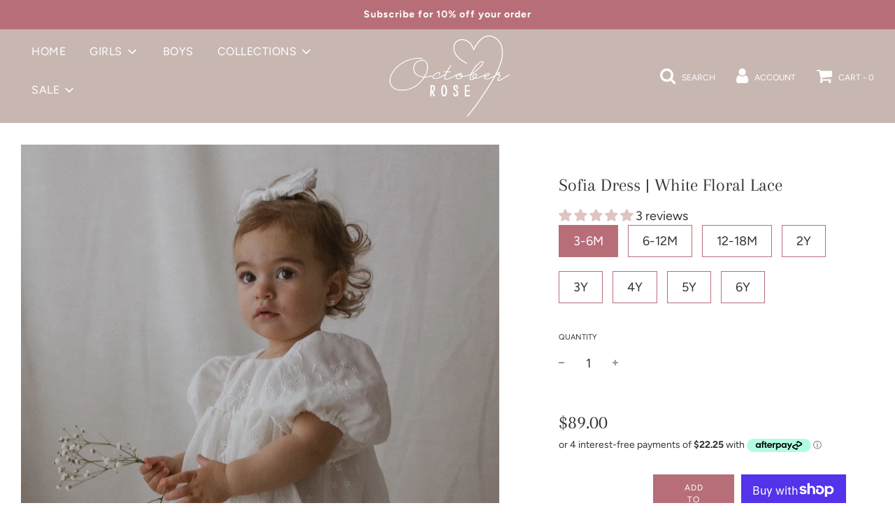

--- FILE ---
content_type: text/html; charset=utf-8
request_url: https://octoberrose.com.au/collections/flower-girl-edit/products/sofia-dress-white-floral-lace
body_size: 55028
content:
<!doctype html>
<!--[if IE 8]><html class="no-js lt-ie9" lang="en"> <![endif]-->
<!--[if IE 9 ]><html class="ie9 no-js" lang="en"> <![endif]-->
<!--[if (gt IE 9)|!(IE)]><!--> <html class="no-js" lang="en"> <!--<![endif]-->
<head>
  <!-- Basic page needs ================================================== -->
  <meta charset="utf-8">
  <meta http-equiv="X-UA-Compatible" content="IE=edge">

  
    <link rel="shortcut icon" href="//octoberrose.com.au/cdn/shop/files/Heading_13_180x180_crop_center.png?v=1718248827" type="image/png">
    <link rel="apple-touch-icon" sizes="180x180" href="//octoberrose.com.au/cdn/shop/files/Heading_13_180x180_crop_center.png?v=1718248827">
    <link rel="apple-touch-icon-precomposed" sizes="180x180" href="//octoberrose.com.au/cdn/shop/files/Heading_13_180x180_crop_center.png?v=1718248827">
    <link rel="icon" type="image/png" sizes="32x32" href="//octoberrose.com.au/cdn/shop/files/Heading_13_32x32_crop_center.png?v=1718248827">
    <link rel="icon" type="image/png" sizes="194x194" href="//octoberrose.com.au/cdn/shop/files/Heading_13_194x194_crop_center.png?v=1718248827">
    <link rel="icon" type="image/png" sizes="192x192" href="//octoberrose.com.au/cdn/shop/files/Heading_13_192x192_crop_center.png?v=1718248827">
    <link rel="icon" type="image/png" sizes="16x16" href="//octoberrose.com.au/cdn/shop/files/Heading_13_16x16_crop_center.png?v=1718248827">
  

  <!-- Title and description ================================================== -->
  <title>
    Sofia Dress | White Floral Lace &ndash; October Rose Clothing 
  </title>

  
    <meta name="description" content="The Sofia Dress is the ultimate flower girl dress. Crafted from delicate white floral lace, this piece embodies elegance and timeless charm. It features angelic puffy sleeves and a stylish two-button back. Fully lined with soft, comfortable cotton. Lined with soft, breathable cotton for added comfort. The perfect choice for your little flower girl or a special birthday party celebration. Made to match our Sofia Hair Bow in White Floral Lace.">
  

  <!-- Helpers ================================================== -->
  <!-- /snippets/social-meta-tags.liquid -->


<meta property="og:site_name" content="October Rose Clothing ">
<meta property="og:url" content="https://octoberrose.com.au/products/sofia-dress-white-floral-lace">
<meta property="og:title" content="Sofia Dress | White Floral Lace">
<meta property="og:type" content="product">
<meta property="og:description" content="The Sofia Dress is the ultimate flower girl dress. Crafted from delicate white floral lace, this piece embodies elegance and timeless charm. It features angelic puffy sleeves and a stylish two-button back. Fully lined with soft, comfortable cotton. Lined with soft, breathable cotton for added comfort. The perfect choice for your little flower girl or a special birthday party celebration. Made to match our Sofia Hair Bow in White Floral Lace.">

  <meta property="og:price:amount" content="89.00">
  <meta property="og:price:currency" content="AUD">

<meta property="og:image" content="http://octoberrose.com.au/cdn/shop/files/EEPrint_113of270_1200x1200.jpg?v=1719451272"><meta property="og:image" content="http://octoberrose.com.au/cdn/shop/files/EEPrint_132of270_1200x1200.jpg?v=1719708704"><meta property="og:image" content="http://octoberrose.com.au/cdn/shop/files/EEPrint_151of270_1200x1200.jpg?v=1719451244">
<meta property="og:image:secure_url" content="https://octoberrose.com.au/cdn/shop/files/EEPrint_113of270_1200x1200.jpg?v=1719451272"><meta property="og:image:secure_url" content="https://octoberrose.com.au/cdn/shop/files/EEPrint_132of270_1200x1200.jpg?v=1719708704"><meta property="og:image:secure_url" content="https://octoberrose.com.au/cdn/shop/files/EEPrint_151of270_1200x1200.jpg?v=1719451244">


<meta name="twitter:card" content="summary_large_image">
<meta name="twitter:title" content="Sofia Dress | White Floral Lace">
<meta name="twitter:description" content="The Sofia Dress is the ultimate flower girl dress. Crafted from delicate white floral lace, this piece embodies elegance and timeless charm. It features angelic puffy sleeves and a stylish two-button back. Fully lined with soft, comfortable cotton. Lined with soft, breathable cotton for added comfort. The perfect choice for your little flower girl or a special birthday party celebration. Made to match our Sofia Hair Bow in White Floral Lace.">

  <link rel="canonical" href="https://octoberrose.com.au/products/sofia-dress-white-floral-lace"/>
  
    <meta name="viewport" content="width=device-width, initial-scale=1, maximum-scale=1, user-scalable=0"/>
  
  <meta name="theme-color" content="#333">

  <!-- CSS ================================================== -->
  <style>
/*============================================================================
  #Typography
==============================================================================*/





@font-face {
  font-family: Arapey;
  font-weight: 400;
  font-style: normal;
  src: url("//octoberrose.com.au/cdn/fonts/arapey/arapey_n4.f34340ab9c56baa7f8accf674e253407b725d12c.woff2") format("woff2"),
       url("//octoberrose.com.au/cdn/fonts/arapey/arapey_n4.003d1426f62522643e43e1d3072a2e7d1ab78130.woff") format("woff");
}

@font-face {
  font-family: Figtree;
  font-weight: 400;
  font-style: normal;
  src: url("//octoberrose.com.au/cdn/fonts/figtree/figtree_n4.3c0838aba1701047e60be6a99a1b0a40ce9b8419.woff2") format("woff2"),
       url("//octoberrose.com.au/cdn/fonts/figtree/figtree_n4.c0575d1db21fc3821f17fd6617d3dee552312137.woff") format("woff");
}

@font-face {
  font-family: Figtree;
  font-weight: 400;
  font-style: normal;
  src: url("//octoberrose.com.au/cdn/fonts/figtree/figtree_n4.3c0838aba1701047e60be6a99a1b0a40ce9b8419.woff2") format("woff2"),
       url("//octoberrose.com.au/cdn/fonts/figtree/figtree_n4.c0575d1db21fc3821f17fd6617d3dee552312137.woff") format("woff");
}




  @font-face {
  font-family: Figtree;
  font-weight: 700;
  font-style: normal;
  src: url("//octoberrose.com.au/cdn/fonts/figtree/figtree_n7.2fd9bfe01586148e644724096c9d75e8c7a90e55.woff2") format("woff2"),
       url("//octoberrose.com.au/cdn/fonts/figtree/figtree_n7.ea05de92d862f9594794ab281c4c3a67501ef5fc.woff") format("woff");
}




  @font-face {
  font-family: Figtree;
  font-weight: 400;
  font-style: italic;
  src: url("//octoberrose.com.au/cdn/fonts/figtree/figtree_i4.89f7a4275c064845c304a4cf8a4a586060656db2.woff2") format("woff2"),
       url("//octoberrose.com.au/cdn/fonts/figtree/figtree_i4.6f955aaaafc55a22ffc1f32ecf3756859a5ad3e2.woff") format("woff");
}




  @font-face {
  font-family: Figtree;
  font-weight: 700;
  font-style: italic;
  src: url("//octoberrose.com.au/cdn/fonts/figtree/figtree_i7.06add7096a6f2ab742e09ec7e498115904eda1fe.woff2") format("woff2"),
       url("//octoberrose.com.au/cdn/fonts/figtree/figtree_i7.ee584b5fcaccdbb5518c0228158941f8df81b101.woff") format("woff");
}



/*============================================================================
  #General Variables
==============================================================================*/

:root {

  --font-weight-normal: 400;
  --font-weight-bold: 700;
  --font-weight-header-bold: 700;

  --header-font-stack: Arapey, serif;
  --header-font-weight: 400;
  --header-font-style: normal;
  --header-text-size: 26;
  --header-text-size-px: 26px;

  --header-font-case: uppercase;
  --header-font-size: 16;
  --header-font-size-px: 16px;

  --heading-spacing: 1px;
  --heading-font-case: normal;

  --body-font-stack: Figtree, sans-serif;
  --body-font-weight: 400;
  --body-font-style: normal;

  --navigation-font-stack: Figtree, sans-serif;
  --navigation-font-weight: 400;
  --navigation-font-style: normal;

  --base-font-size-int: 18;
  --base-font-size: 18px;

  --body-font-size-12-to-em: 0.67em;
  --body-font-size-14-to-em: 0.78em;
  --body-font-size-16-to-em: 0.89em;
  --body-font-size-18-to-em: 1.0em;
  --body-font-size-20-to-em: 1.11em;
  --body-font-size-22-to-em: 1.22em;
  --body-font-size-24-to-em: 1.33em;
  --body-font-size-28-to-em: 1.56em;
  --body-font-size-36-to-em: 2.0em;

  --sale-badge-color: rgba(0,0,0,0);
  --sold-out-badge-color: #000;
  --badge-font-color: #ffffff;

  --primary-btn-text-color: #ffffff;
  --primary-btn-bg-color: #b76e79;
  --primary-btn-bg-color-lighten50: #ffffff;
  --primary-btn-bg-color-opacity50: rgba(183, 110, 121, 0.5);
  --primary-btn-bg-hover-color: #b76e79;
  --primary-btn-text-hover-color: #ffffff;

  --button-text-case: uppercase;
  --button-font-size: 12;
  --button-font-size-px: 12px;

  --secondary-btn-text-color: #ffffff;
  --secondary-btn-bg-color: #b76e79;
  --secondary-btn-bg-color-lighten: #d9b2b8;
  --secondary-btn-bg-hover-color: #b76e79;
  --secondary-btn-bg-text-hover-color: #ffffff;

  

  
    --alt-btn-font-style: normal;
    --alt-btn-font-weight: 400;
    

  --text-color: #333333;
  --text-color-lighten5: #404040;
  --text-color-lighten70: #e6e6e6;
  --text-color-transparent05: rgba(51, 51, 51, 0.05);
  --text-color-transparent15: rgba(51, 51, 51, 0.15);
  --text-color-transparent5: rgba(51, 51, 51, 0.5);
  --text-color-transparent6: rgba(51, 51, 51, 0.6);
  --text-color-transparent7: rgba(51, 51, 51, 0.7);
  --text-color-transparent8: rgba(51, 51, 51, 0.8);

  --product-page-font-size: 26;
  --product-page-font-size-px: 26px;
  --product-page-font-case: normal;

  
  --product-page-font-weight: 400;
  

  --link-color: #333;
  --on-sale-color: #d3545d;

  --body-color: #fff;
  --body-color-darken10: #e6e6e6;
  --body-color-transparent00: rgba(255, 255, 255, 0);
  --body-color-transparent90: rgba(255, 255, 255, 0.9);

  --body-secondary-color: #ffffff;
  --body-secondary-color-transparent00: rgba(255, 255, 255, 0);
  --body-secondary-color-darken05: #f2f2f2;

  --color-primary-background: #fff;
  --color-secondary-background: #ffffff;

  --cart-background-color: #333;

  --border-color: rgba(51, 51, 51, 0.5);
  --border-color-darken10: #1a1a1a;

  --header-color: #c8b7b1;
  --header-color-darken5: #bda9a2;
  --header-color-lighten5: #d3c5c0;

  --header-border-color: #ffffff;

  --announcement-text-size: 14px;
  --announcement-text-spacing: 1px;
  --announcement-text-case: none;

  
      --announcement-font-style: normal;
      --announcement-font-weight: 400;
    

  --logo-font-size: 18px;

  --overlay-header-text-color: #ffffff;
  --nav-text-color: #ffffff;
  --nav-text-hover: #b76e79;

  --color-scheme-light-background: #ffffff;
  --color-scheme-light-background-lighten5: #ffffff;
  --color-scheme-light-text: #333333;
  --color-scheme-light-text-transparent60: rgba(51, 51, 51, 0.6);

  --color-scheme-feature-background: #c8b7b1;
  --color-scheme-feature-background-lighten5: #d3c5c0;
  --color-scheme-feature-text: #ffffff;
  --color-scheme-feature-text-transparent60: rgba(255, 255, 255, 0.6);

  --homepage-sections-accent-secondary-color-transparent60: rgba(255, 255, 255, 0.6);

  --color-scheme-dark-background: #b76e79;
  --color-scheme-dark-text: #ffffff;
  --color-scheme-dark-text-transparent60: rgba(255, 255, 255, 0.6);

  --filter-bg-color: rgba(51, 51, 51, 0.1);

  --color-footer-bg: #b76e79;
  --color-footer-bg-darken5: #af5d69;
  --color-footer-text: #ffffff;
  --color-footer-text-darken10: #e6e6e6;
  --color-footer-border: rgba(255, 255, 255, 0.1);

  --popup-text-color: #b76e79;
  --popup-text-color-lighten10: #c89098;
  --popup-bg-color: #ffffff;

  --menu-drawer-color: #c8b7b1;
  --menu-drawer-color-darken5: #bda9a2;
  --menu-drawer-text-color: #ffffff;
  --menu-drawer-border-color: rgba(255, 255, 255, 0.1);
  --menu-drawer-text-hover-color: #b76e79;

  --cart-drawer-color: #f8f8f8;
  --cart-drawer-text-color: #333;
  --cart-drawer-text-color-lighten10: #4d4d4d;
  --cart-drawer-border-color: rgba(51, 51, 51, 0.5);

  --fancybox-overlay: url('//octoberrose.com.au/cdn/shop/t/3/assets/fancybox_overlay.png?v=61793926319831825281614957874');
}
</style>

  <link href="//octoberrose.com.au/cdn/shop/t/3/assets/theme.min.css?v=147883774313682354691614957887" rel="stylesheet" type="text/css" media="all" />
  <link href="//octoberrose.com.au/cdn/shop/t/3/assets/custom.css?1517" rel="stylesheet" type="text/css" media="all" />

  <!-- Header hook for plugins ================================================== -->
  <script>window.performance && window.performance.mark && window.performance.mark('shopify.content_for_header.start');</script><meta name="facebook-domain-verification" content="jta3csc8l4rio42rf3my2wkkis012y">
<meta name="google-site-verification" content="NsCI9iUP58ydc8JtZGxJBWs916AKXmPIqwOwIax8Sg0">
<meta id="shopify-digital-wallet" name="shopify-digital-wallet" content="/49717444762/digital_wallets/dialog">
<meta name="shopify-checkout-api-token" content="cdc9f62176d6db32411e7a1ae10c9556">
<meta id="in-context-paypal-metadata" data-shop-id="49717444762" data-venmo-supported="false" data-environment="production" data-locale="en_US" data-paypal-v4="true" data-currency="AUD">
<link rel="alternate" type="application/json+oembed" href="https://octoberrose.com.au/products/sofia-dress-white-floral-lace.oembed">
<script async="async" src="/checkouts/internal/preloads.js?locale=en-AU"></script>
<link rel="preconnect" href="https://shop.app" crossorigin="anonymous">
<script async="async" src="https://shop.app/checkouts/internal/preloads.js?locale=en-AU&shop_id=49717444762" crossorigin="anonymous"></script>
<script id="apple-pay-shop-capabilities" type="application/json">{"shopId":49717444762,"countryCode":"AU","currencyCode":"AUD","merchantCapabilities":["supports3DS"],"merchantId":"gid:\/\/shopify\/Shop\/49717444762","merchantName":"October Rose Clothing ","requiredBillingContactFields":["postalAddress","email"],"requiredShippingContactFields":["postalAddress","email"],"shippingType":"shipping","supportedNetworks":["visa","masterCard","amex","jcb"],"total":{"type":"pending","label":"October Rose Clothing ","amount":"1.00"},"shopifyPaymentsEnabled":true,"supportsSubscriptions":true}</script>
<script id="shopify-features" type="application/json">{"accessToken":"cdc9f62176d6db32411e7a1ae10c9556","betas":["rich-media-storefront-analytics"],"domain":"octoberrose.com.au","predictiveSearch":true,"shopId":49717444762,"locale":"en"}</script>
<script>var Shopify = Shopify || {};
Shopify.shop = "october-rose-clothing.myshopify.com";
Shopify.locale = "en";
Shopify.currency = {"active":"AUD","rate":"1.0"};
Shopify.country = "AU";
Shopify.theme = {"name":"Flow - WT - HTML Error fix","id":120479645850,"schema_name":"Flow","schema_version":"17.1.1","theme_store_id":801,"role":"main"};
Shopify.theme.handle = "null";
Shopify.theme.style = {"id":null,"handle":null};
Shopify.cdnHost = "octoberrose.com.au/cdn";
Shopify.routes = Shopify.routes || {};
Shopify.routes.root = "/";</script>
<script type="module">!function(o){(o.Shopify=o.Shopify||{}).modules=!0}(window);</script>
<script>!function(o){function n(){var o=[];function n(){o.push(Array.prototype.slice.apply(arguments))}return n.q=o,n}var t=o.Shopify=o.Shopify||{};t.loadFeatures=n(),t.autoloadFeatures=n()}(window);</script>
<script>
  window.ShopifyPay = window.ShopifyPay || {};
  window.ShopifyPay.apiHost = "shop.app\/pay";
  window.ShopifyPay.redirectState = null;
</script>
<script id="shop-js-analytics" type="application/json">{"pageType":"product"}</script>
<script defer="defer" async type="module" src="//octoberrose.com.au/cdn/shopifycloud/shop-js/modules/v2/client.init-shop-cart-sync_IZsNAliE.en.esm.js"></script>
<script defer="defer" async type="module" src="//octoberrose.com.au/cdn/shopifycloud/shop-js/modules/v2/chunk.common_0OUaOowp.esm.js"></script>
<script type="module">
  await import("//octoberrose.com.au/cdn/shopifycloud/shop-js/modules/v2/client.init-shop-cart-sync_IZsNAliE.en.esm.js");
await import("//octoberrose.com.au/cdn/shopifycloud/shop-js/modules/v2/chunk.common_0OUaOowp.esm.js");

  window.Shopify.SignInWithShop?.initShopCartSync?.({"fedCMEnabled":true,"windoidEnabled":true});

</script>
<script>
  window.Shopify = window.Shopify || {};
  if (!window.Shopify.featureAssets) window.Shopify.featureAssets = {};
  window.Shopify.featureAssets['shop-js'] = {"shop-cart-sync":["modules/v2/client.shop-cart-sync_DLOhI_0X.en.esm.js","modules/v2/chunk.common_0OUaOowp.esm.js"],"init-fed-cm":["modules/v2/client.init-fed-cm_C6YtU0w6.en.esm.js","modules/v2/chunk.common_0OUaOowp.esm.js"],"shop-button":["modules/v2/client.shop-button_BCMx7GTG.en.esm.js","modules/v2/chunk.common_0OUaOowp.esm.js"],"shop-cash-offers":["modules/v2/client.shop-cash-offers_BT26qb5j.en.esm.js","modules/v2/chunk.common_0OUaOowp.esm.js","modules/v2/chunk.modal_CGo_dVj3.esm.js"],"init-windoid":["modules/v2/client.init-windoid_B9PkRMql.en.esm.js","modules/v2/chunk.common_0OUaOowp.esm.js"],"init-shop-email-lookup-coordinator":["modules/v2/client.init-shop-email-lookup-coordinator_DZkqjsbU.en.esm.js","modules/v2/chunk.common_0OUaOowp.esm.js"],"shop-toast-manager":["modules/v2/client.shop-toast-manager_Di2EnuM7.en.esm.js","modules/v2/chunk.common_0OUaOowp.esm.js"],"shop-login-button":["modules/v2/client.shop-login-button_BtqW_SIO.en.esm.js","modules/v2/chunk.common_0OUaOowp.esm.js","modules/v2/chunk.modal_CGo_dVj3.esm.js"],"avatar":["modules/v2/client.avatar_BTnouDA3.en.esm.js"],"pay-button":["modules/v2/client.pay-button_CWa-C9R1.en.esm.js","modules/v2/chunk.common_0OUaOowp.esm.js"],"init-shop-cart-sync":["modules/v2/client.init-shop-cart-sync_IZsNAliE.en.esm.js","modules/v2/chunk.common_0OUaOowp.esm.js"],"init-customer-accounts":["modules/v2/client.init-customer-accounts_DenGwJTU.en.esm.js","modules/v2/client.shop-login-button_BtqW_SIO.en.esm.js","modules/v2/chunk.common_0OUaOowp.esm.js","modules/v2/chunk.modal_CGo_dVj3.esm.js"],"init-shop-for-new-customer-accounts":["modules/v2/client.init-shop-for-new-customer-accounts_JdHXxpS9.en.esm.js","modules/v2/client.shop-login-button_BtqW_SIO.en.esm.js","modules/v2/chunk.common_0OUaOowp.esm.js","modules/v2/chunk.modal_CGo_dVj3.esm.js"],"init-customer-accounts-sign-up":["modules/v2/client.init-customer-accounts-sign-up_D6__K_p8.en.esm.js","modules/v2/client.shop-login-button_BtqW_SIO.en.esm.js","modules/v2/chunk.common_0OUaOowp.esm.js","modules/v2/chunk.modal_CGo_dVj3.esm.js"],"checkout-modal":["modules/v2/client.checkout-modal_C_ZQDY6s.en.esm.js","modules/v2/chunk.common_0OUaOowp.esm.js","modules/v2/chunk.modal_CGo_dVj3.esm.js"],"shop-follow-button":["modules/v2/client.shop-follow-button_XetIsj8l.en.esm.js","modules/v2/chunk.common_0OUaOowp.esm.js","modules/v2/chunk.modal_CGo_dVj3.esm.js"],"lead-capture":["modules/v2/client.lead-capture_DvA72MRN.en.esm.js","modules/v2/chunk.common_0OUaOowp.esm.js","modules/v2/chunk.modal_CGo_dVj3.esm.js"],"shop-login":["modules/v2/client.shop-login_ClXNxyh6.en.esm.js","modules/v2/chunk.common_0OUaOowp.esm.js","modules/v2/chunk.modal_CGo_dVj3.esm.js"],"payment-terms":["modules/v2/client.payment-terms_CNlwjfZz.en.esm.js","modules/v2/chunk.common_0OUaOowp.esm.js","modules/v2/chunk.modal_CGo_dVj3.esm.js"]};
</script>
<script>(function() {
  var isLoaded = false;
  function asyncLoad() {
    if (isLoaded) return;
    isLoaded = true;
    var urls = ["https:\/\/chimpstatic.com\/mcjs-connected\/js\/users\/6ae3bae1bb10136b70742678c\/b8ec7a2ce0897dc7a9358de1b.js?shop=october-rose-clothing.myshopify.com","https:\/\/tools.luckyorange.com\/core\/lo.js?site-id=98acf5ba\u0026shop=october-rose-clothing.myshopify.com"];
    for (var i = 0; i < urls.length; i++) {
      var s = document.createElement('script');
      s.type = 'text/javascript';
      s.async = true;
      s.src = urls[i];
      var x = document.getElementsByTagName('script')[0];
      x.parentNode.insertBefore(s, x);
    }
  };
  if(window.attachEvent) {
    window.attachEvent('onload', asyncLoad);
  } else {
    window.addEventListener('load', asyncLoad, false);
  }
})();</script>
<script id="__st">var __st={"a":49717444762,"offset":36000,"reqid":"26cb7aa9-1e35-461b-b07a-9b74dbffd2a0-1768415413","pageurl":"octoberrose.com.au\/collections\/flower-girl-edit\/products\/sofia-dress-white-floral-lace","u":"9d34ba04a8c6","p":"product","rtyp":"product","rid":8270509736090};</script>
<script>window.ShopifyPaypalV4VisibilityTracking = true;</script>
<script id="captcha-bootstrap">!function(){'use strict';const t='contact',e='account',n='new_comment',o=[[t,t],['blogs',n],['comments',n],[t,'customer']],c=[[e,'customer_login'],[e,'guest_login'],[e,'recover_customer_password'],[e,'create_customer']],r=t=>t.map((([t,e])=>`form[action*='/${t}']:not([data-nocaptcha='true']) input[name='form_type'][value='${e}']`)).join(','),a=t=>()=>t?[...document.querySelectorAll(t)].map((t=>t.form)):[];function s(){const t=[...o],e=r(t);return a(e)}const i='password',u='form_key',d=['recaptcha-v3-token','g-recaptcha-response','h-captcha-response',i],f=()=>{try{return window.sessionStorage}catch{return}},m='__shopify_v',_=t=>t.elements[u];function p(t,e,n=!1){try{const o=window.sessionStorage,c=JSON.parse(o.getItem(e)),{data:r}=function(t){const{data:e,action:n}=t;return t[m]||n?{data:e,action:n}:{data:t,action:n}}(c);for(const[e,n]of Object.entries(r))t.elements[e]&&(t.elements[e].value=n);n&&o.removeItem(e)}catch(o){console.error('form repopulation failed',{error:o})}}const l='form_type',E='cptcha';function T(t){t.dataset[E]=!0}const w=window,h=w.document,L='Shopify',v='ce_forms',y='captcha';let A=!1;((t,e)=>{const n=(g='f06e6c50-85a8-45c8-87d0-21a2b65856fe',I='https://cdn.shopify.com/shopifycloud/storefront-forms-hcaptcha/ce_storefront_forms_captcha_hcaptcha.v1.5.2.iife.js',D={infoText:'Protected by hCaptcha',privacyText:'Privacy',termsText:'Terms'},(t,e,n)=>{const o=w[L][v],c=o.bindForm;if(c)return c(t,g,e,D).then(n);var r;o.q.push([[t,g,e,D],n]),r=I,A||(h.body.append(Object.assign(h.createElement('script'),{id:'captcha-provider',async:!0,src:r})),A=!0)});var g,I,D;w[L]=w[L]||{},w[L][v]=w[L][v]||{},w[L][v].q=[],w[L][y]=w[L][y]||{},w[L][y].protect=function(t,e){n(t,void 0,e),T(t)},Object.freeze(w[L][y]),function(t,e,n,w,h,L){const[v,y,A,g]=function(t,e,n){const i=e?o:[],u=t?c:[],d=[...i,...u],f=r(d),m=r(i),_=r(d.filter((([t,e])=>n.includes(e))));return[a(f),a(m),a(_),s()]}(w,h,L),I=t=>{const e=t.target;return e instanceof HTMLFormElement?e:e&&e.form},D=t=>v().includes(t);t.addEventListener('submit',(t=>{const e=I(t);if(!e)return;const n=D(e)&&!e.dataset.hcaptchaBound&&!e.dataset.recaptchaBound,o=_(e),c=g().includes(e)&&(!o||!o.value);(n||c)&&t.preventDefault(),c&&!n&&(function(t){try{if(!f())return;!function(t){const e=f();if(!e)return;const n=_(t);if(!n)return;const o=n.value;o&&e.removeItem(o)}(t);const e=Array.from(Array(32),(()=>Math.random().toString(36)[2])).join('');!function(t,e){_(t)||t.append(Object.assign(document.createElement('input'),{type:'hidden',name:u})),t.elements[u].value=e}(t,e),function(t,e){const n=f();if(!n)return;const o=[...t.querySelectorAll(`input[type='${i}']`)].map((({name:t})=>t)),c=[...d,...o],r={};for(const[a,s]of new FormData(t).entries())c.includes(a)||(r[a]=s);n.setItem(e,JSON.stringify({[m]:1,action:t.action,data:r}))}(t,e)}catch(e){console.error('failed to persist form',e)}}(e),e.submit())}));const S=(t,e)=>{t&&!t.dataset[E]&&(n(t,e.some((e=>e===t))),T(t))};for(const o of['focusin','change'])t.addEventListener(o,(t=>{const e=I(t);D(e)&&S(e,y())}));const B=e.get('form_key'),M=e.get(l),P=B&&M;t.addEventListener('DOMContentLoaded',(()=>{const t=y();if(P)for(const e of t)e.elements[l].value===M&&p(e,B);[...new Set([...A(),...v().filter((t=>'true'===t.dataset.shopifyCaptcha))])].forEach((e=>S(e,t)))}))}(h,new URLSearchParams(w.location.search),n,t,e,['guest_login'])})(!0,!0)}();</script>
<script integrity="sha256-4kQ18oKyAcykRKYeNunJcIwy7WH5gtpwJnB7kiuLZ1E=" data-source-attribution="shopify.loadfeatures" defer="defer" src="//octoberrose.com.au/cdn/shopifycloud/storefront/assets/storefront/load_feature-a0a9edcb.js" crossorigin="anonymous"></script>
<script crossorigin="anonymous" defer="defer" src="//octoberrose.com.au/cdn/shopifycloud/storefront/assets/shopify_pay/storefront-65b4c6d7.js?v=20250812"></script>
<script data-source-attribution="shopify.dynamic_checkout.dynamic.init">var Shopify=Shopify||{};Shopify.PaymentButton=Shopify.PaymentButton||{isStorefrontPortableWallets:!0,init:function(){window.Shopify.PaymentButton.init=function(){};var t=document.createElement("script");t.src="https://octoberrose.com.au/cdn/shopifycloud/portable-wallets/latest/portable-wallets.en.js",t.type="module",document.head.appendChild(t)}};
</script>
<script data-source-attribution="shopify.dynamic_checkout.buyer_consent">
  function portableWalletsHideBuyerConsent(e){var t=document.getElementById("shopify-buyer-consent"),n=document.getElementById("shopify-subscription-policy-button");t&&n&&(t.classList.add("hidden"),t.setAttribute("aria-hidden","true"),n.removeEventListener("click",e))}function portableWalletsShowBuyerConsent(e){var t=document.getElementById("shopify-buyer-consent"),n=document.getElementById("shopify-subscription-policy-button");t&&n&&(t.classList.remove("hidden"),t.removeAttribute("aria-hidden"),n.addEventListener("click",e))}window.Shopify?.PaymentButton&&(window.Shopify.PaymentButton.hideBuyerConsent=portableWalletsHideBuyerConsent,window.Shopify.PaymentButton.showBuyerConsent=portableWalletsShowBuyerConsent);
</script>
<script>
  function portableWalletsCleanup(e){e&&e.src&&console.error("Failed to load portable wallets script "+e.src);var t=document.querySelectorAll("shopify-accelerated-checkout .shopify-payment-button__skeleton, shopify-accelerated-checkout-cart .wallet-cart-button__skeleton"),e=document.getElementById("shopify-buyer-consent");for(let e=0;e<t.length;e++)t[e].remove();e&&e.remove()}function portableWalletsNotLoadedAsModule(e){e instanceof ErrorEvent&&"string"==typeof e.message&&e.message.includes("import.meta")&&"string"==typeof e.filename&&e.filename.includes("portable-wallets")&&(window.removeEventListener("error",portableWalletsNotLoadedAsModule),window.Shopify.PaymentButton.failedToLoad=e,"loading"===document.readyState?document.addEventListener("DOMContentLoaded",window.Shopify.PaymentButton.init):window.Shopify.PaymentButton.init())}window.addEventListener("error",portableWalletsNotLoadedAsModule);
</script>

<script type="module" src="https://octoberrose.com.au/cdn/shopifycloud/portable-wallets/latest/portable-wallets.en.js" onError="portableWalletsCleanup(this)" crossorigin="anonymous"></script>
<script nomodule>
  document.addEventListener("DOMContentLoaded", portableWalletsCleanup);
</script>

<link id="shopify-accelerated-checkout-styles" rel="stylesheet" media="screen" href="https://octoberrose.com.au/cdn/shopifycloud/portable-wallets/latest/accelerated-checkout-backwards-compat.css" crossorigin="anonymous">
<style id="shopify-accelerated-checkout-cart">
        #shopify-buyer-consent {
  margin-top: 1em;
  display: inline-block;
  width: 100%;
}

#shopify-buyer-consent.hidden {
  display: none;
}

#shopify-subscription-policy-button {
  background: none;
  border: none;
  padding: 0;
  text-decoration: underline;
  font-size: inherit;
  cursor: pointer;
}

#shopify-subscription-policy-button::before {
  box-shadow: none;
}

      </style>

<script>window.performance && window.performance.mark && window.performance.mark('shopify.content_for_header.end');</script>

  
  
<!-- Start of Judge.me Core -->
<link rel="dns-prefetch" href="https://cdn.judge.me/">
<script data-cfasync='false' class='jdgm-settings-script'>window.jdgmSettings={"pagination":5,"disable_web_reviews":true,"badge_no_review_text":"No reviews","badge_n_reviews_text":"{{ n }} review/reviews","badge_star_color":"#dfc4c2","hide_badge_preview_if_no_reviews":true,"badge_hide_text":false,"enforce_center_preview_badge":false,"widget_title":"Customer Reviews","widget_open_form_text":"Write a review","widget_close_form_text":"Cancel review","widget_refresh_page_text":"Refresh page","widget_summary_text":"Based on {{ number_of_reviews }} review/reviews","widget_no_review_text":"Be the first to write a review","widget_name_field_text":"Display name","widget_verified_name_field_text":"Verified Name (public)","widget_name_placeholder_text":"Display name","widget_required_field_error_text":"This field is required.","widget_email_field_text":"Email address","widget_verified_email_field_text":"Verified Email (private, can not be edited)","widget_email_placeholder_text":"Your email address","widget_email_field_error_text":"Please enter a valid email address.","widget_rating_field_text":"Rating","widget_review_title_field_text":"Review Title","widget_review_title_placeholder_text":"Give your review a title","widget_review_body_field_text":"Review content","widget_review_body_placeholder_text":"Start writing here...","widget_pictures_field_text":"Picture/Video (optional)","widget_submit_review_text":"Submit Review","widget_submit_verified_review_text":"Submit Verified Review","widget_submit_success_msg_with_auto_publish":"Thank you! Please refresh the page in a few moments to see your review. You can remove or edit your review by logging into \u003ca href='https://judge.me/login' target='_blank' rel='nofollow noopener'\u003eJudge.me\u003c/a\u003e","widget_submit_success_msg_no_auto_publish":"Thank you! Your review will be published as soon as it is approved by the shop admin. You can remove or edit your review by logging into \u003ca href='https://judge.me/login' target='_blank' rel='nofollow noopener'\u003eJudge.me\u003c/a\u003e","widget_show_default_reviews_out_of_total_text":"Showing {{ n_reviews_shown }} out of {{ n_reviews }} reviews.","widget_show_all_link_text":"Show all","widget_show_less_link_text":"Show less","widget_author_said_text":"{{ reviewer_name }} said:","widget_days_text":"{{ n }} days ago","widget_weeks_text":"{{ n }} week/weeks ago","widget_months_text":"{{ n }} month/months ago","widget_years_text":"{{ n }} year/years ago","widget_yesterday_text":"Yesterday","widget_today_text":"Today","widget_replied_text":"\u003e\u003e {{ shop_name }} replied:","widget_read_more_text":"Read more","widget_reviewer_name_as_initial":"","widget_rating_filter_color":"#fbcd0a","widget_rating_filter_see_all_text":"See all reviews","widget_sorting_most_recent_text":"Most Recent","widget_sorting_highest_rating_text":"Highest Rating","widget_sorting_lowest_rating_text":"Lowest Rating","widget_sorting_with_pictures_text":"Only Pictures","widget_sorting_most_helpful_text":"Most Helpful","widget_open_question_form_text":"Ask a question","widget_reviews_subtab_text":"Reviews","widget_questions_subtab_text":"Questions","widget_question_label_text":"Question","widget_answer_label_text":"Answer","widget_question_placeholder_text":"Write your question here","widget_submit_question_text":"Submit Question","widget_question_submit_success_text":"Thank you for your question! We will notify you once it gets answered.","widget_star_color":"#dfc4c2","verified_badge_text":"Verified","verified_badge_bg_color":"","verified_badge_text_color":"","verified_badge_placement":"left-of-reviewer-name","widget_review_max_height":"","widget_hide_border":false,"widget_social_share":false,"widget_thumb":false,"widget_review_location_show":false,"widget_location_format":"","all_reviews_include_out_of_store_products":true,"all_reviews_out_of_store_text":"(out of store)","all_reviews_pagination":100,"all_reviews_product_name_prefix_text":"about","enable_review_pictures":true,"enable_question_anwser":false,"widget_theme":"default","review_date_format":"mm/dd/yyyy","default_sort_method":"most-recent","widget_product_reviews_subtab_text":"Product Reviews","widget_shop_reviews_subtab_text":"Shop Reviews","widget_other_products_reviews_text":"Reviews for other products","widget_store_reviews_subtab_text":"Store reviews","widget_no_store_reviews_text":"This store hasn't received any reviews yet","widget_web_restriction_product_reviews_text":"This product hasn't received any reviews yet","widget_no_items_text":"No items found","widget_show_more_text":"Show more","widget_write_a_store_review_text":"Write a Store Review","widget_other_languages_heading":"Reviews in Other Languages","widget_translate_review_text":"Translate review to {{ language }}","widget_translating_review_text":"Translating...","widget_show_original_translation_text":"Show original ({{ language }})","widget_translate_review_failed_text":"Review couldn't be translated.","widget_translate_review_retry_text":"Retry","widget_translate_review_try_again_later_text":"Try again later","show_product_url_for_grouped_product":false,"widget_sorting_pictures_first_text":"Pictures First","show_pictures_on_all_rev_page_mobile":false,"show_pictures_on_all_rev_page_desktop":false,"floating_tab_hide_mobile_install_preference":false,"floating_tab_button_name":"★ Reviews","floating_tab_title":"Let customers speak for us","floating_tab_button_color":"","floating_tab_button_background_color":"","floating_tab_url":"","floating_tab_url_enabled":false,"floating_tab_tab_style":"text","all_reviews_text_badge_text":"Customers rate us {{ shop.metafields.judgeme.all_reviews_rating | round: 1 }}/5 based on {{ shop.metafields.judgeme.all_reviews_count }} reviews.","all_reviews_text_badge_text_branded_style":"{{ shop.metafields.judgeme.all_reviews_rating | round: 1 }} out of 5 stars based on {{ shop.metafields.judgeme.all_reviews_count }} reviews","is_all_reviews_text_badge_a_link":false,"show_stars_for_all_reviews_text_badge":false,"all_reviews_text_badge_url":"","all_reviews_text_style":"text","all_reviews_text_color_style":"judgeme_brand_color","all_reviews_text_color":"#108474","all_reviews_text_show_jm_brand":true,"featured_carousel_show_header":true,"featured_carousel_title":"Love from our customers","testimonials_carousel_title":"Customers are saying","videos_carousel_title":"Real customer stories","cards_carousel_title":"Customers are saying","featured_carousel_count_text":"from {{ n }} reviews","featured_carousel_add_link_to_all_reviews_page":false,"featured_carousel_url":"","featured_carousel_show_images":false,"featured_carousel_autoslide_interval":5,"featured_carousel_arrows_on_the_sides":false,"featured_carousel_height":250,"featured_carousel_width":80,"featured_carousel_image_size":0,"featured_carousel_image_height":250,"featured_carousel_arrow_color":"#eeeeee","verified_count_badge_style":"vintage","verified_count_badge_orientation":"horizontal","verified_count_badge_color_style":"judgeme_brand_color","verified_count_badge_color":"#108474","is_verified_count_badge_a_link":false,"verified_count_badge_url":"","verified_count_badge_show_jm_brand":true,"widget_rating_preset_default":5,"widget_first_sub_tab":"product-reviews","widget_show_histogram":true,"widget_histogram_use_custom_color":false,"widget_pagination_use_custom_color":false,"widget_star_use_custom_color":true,"widget_verified_badge_use_custom_color":false,"widget_write_review_use_custom_color":false,"picture_reminder_submit_button":"Upload Pictures","enable_review_videos":false,"mute_video_by_default":false,"widget_sorting_videos_first_text":"Videos First","widget_review_pending_text":"Pending","featured_carousel_items_for_large_screen":3,"social_share_options_order":"Facebook,Twitter","remove_microdata_snippet":false,"disable_json_ld":false,"enable_json_ld_products":false,"preview_badge_show_question_text":false,"preview_badge_no_question_text":"No questions","preview_badge_n_question_text":"{{ number_of_questions }} question/questions","qa_badge_show_icon":false,"qa_badge_position":"same-row","remove_judgeme_branding":false,"widget_add_search_bar":false,"widget_search_bar_placeholder":"Search","widget_sorting_verified_only_text":"Verified only","featured_carousel_theme":"default","featured_carousel_show_rating":true,"featured_carousel_show_title":false,"featured_carousel_show_body":true,"featured_carousel_show_date":false,"featured_carousel_show_reviewer":true,"featured_carousel_show_product":false,"featured_carousel_header_background_color":"#108474","featured_carousel_header_text_color":"#ffffff","featured_carousel_name_product_separator":"reviewed","featured_carousel_full_star_background":"#108474","featured_carousel_empty_star_background":"#dadada","featured_carousel_vertical_theme_background":"#f9fafb","featured_carousel_verified_badge_enable":true,"featured_carousel_verified_badge_color":"#B76E79","featured_carousel_border_style":"round","featured_carousel_review_line_length_limit":3,"featured_carousel_more_reviews_button_text":"Read more reviews","featured_carousel_view_product_button_text":"View product","all_reviews_page_load_reviews_on":"scroll","all_reviews_page_load_more_text":"Load More Reviews","disable_fb_tab_reviews":false,"enable_ajax_cdn_cache":false,"widget_advanced_speed_features":5,"widget_public_name_text":"displayed publicly like","default_reviewer_name":"John Smith","default_reviewer_name_has_non_latin":true,"widget_reviewer_anonymous":"Anonymous","medals_widget_title":"Judge.me Review Medals","medals_widget_background_color":"#f9fafb","medals_widget_position":"footer_all_pages","medals_widget_border_color":"#f9fafb","medals_widget_verified_text_position":"left","medals_widget_use_monochromatic_version":false,"medals_widget_elements_color":"#108474","show_reviewer_avatar":true,"widget_invalid_yt_video_url_error_text":"Not a YouTube video URL","widget_max_length_field_error_text":"Please enter no more than {0} characters.","widget_show_country_flag":false,"widget_show_collected_via_shop_app":true,"widget_verified_by_shop_badge_style":"light","widget_verified_by_shop_text":"Verified by Shop","widget_show_photo_gallery":false,"widget_load_with_code_splitting":true,"widget_ugc_install_preference":false,"widget_ugc_title":"Made by us, Shared by you","widget_ugc_subtitle":"Tag us to see your picture featured in our page","widget_ugc_arrows_color":"#ffffff","widget_ugc_primary_button_text":"Buy Now","widget_ugc_primary_button_background_color":"#108474","widget_ugc_primary_button_text_color":"#ffffff","widget_ugc_primary_button_border_width":"0","widget_ugc_primary_button_border_style":"none","widget_ugc_primary_button_border_color":"#108474","widget_ugc_primary_button_border_radius":"25","widget_ugc_secondary_button_text":"Load More","widget_ugc_secondary_button_background_color":"#ffffff","widget_ugc_secondary_button_text_color":"#108474","widget_ugc_secondary_button_border_width":"2","widget_ugc_secondary_button_border_style":"solid","widget_ugc_secondary_button_border_color":"#108474","widget_ugc_secondary_button_border_radius":"25","widget_ugc_reviews_button_text":"View Reviews","widget_ugc_reviews_button_background_color":"#ffffff","widget_ugc_reviews_button_text_color":"#108474","widget_ugc_reviews_button_border_width":"2","widget_ugc_reviews_button_border_style":"solid","widget_ugc_reviews_button_border_color":"#108474","widget_ugc_reviews_button_border_radius":"25","widget_ugc_reviews_button_link_to":"judgeme-reviews-page","widget_ugc_show_post_date":true,"widget_ugc_max_width":"800","widget_rating_metafield_value_type":true,"widget_primary_color":"#b76e79","widget_enable_secondary_color":false,"widget_secondary_color":"#edf5f5","widget_summary_average_rating_text":"{{ average_rating }} out of 5","widget_media_grid_title":"Customer photos \u0026 videos","widget_media_grid_see_more_text":"See more","widget_round_style":false,"widget_show_product_medals":true,"widget_verified_by_judgeme_text":"Verified by Judge.me","widget_show_store_medals":true,"widget_verified_by_judgeme_text_in_store_medals":"Verified by Judge.me","widget_media_field_exceed_quantity_message":"Sorry, we can only accept {{ max_media }} for one review.","widget_media_field_exceed_limit_message":"{{ file_name }} is too large, please select a {{ media_type }} less than {{ size_limit }}MB.","widget_review_submitted_text":"Review Submitted!","widget_question_submitted_text":"Question Submitted!","widget_close_form_text_question":"Cancel","widget_write_your_answer_here_text":"Write your answer here","widget_enabled_branded_link":true,"widget_show_collected_by_judgeme":true,"widget_reviewer_name_color":"","widget_write_review_text_color":"","widget_write_review_bg_color":"","widget_collected_by_judgeme_text":"collected by Judge.me","widget_pagination_type":"standard","widget_load_more_text":"Load More","widget_load_more_color":"#108474","widget_full_review_text":"Full Review","widget_read_more_reviews_text":"Read More Reviews","widget_read_questions_text":"Read Questions","widget_questions_and_answers_text":"Questions \u0026 Answers","widget_verified_by_text":"Verified by","widget_verified_text":"Verified","widget_number_of_reviews_text":"{{ number_of_reviews }} reviews","widget_back_button_text":"Back","widget_next_button_text":"Next","widget_custom_forms_filter_button":"Filters","custom_forms_style":"vertical","widget_show_review_information":false,"how_reviews_are_collected":"How reviews are collected?","widget_show_review_keywords":false,"widget_gdpr_statement":"How we use your data: We'll only contact you about the review you left, and only if necessary. By submitting your review, you agree to Judge.me's \u003ca href='https://judge.me/terms' target='_blank' rel='nofollow noopener'\u003eterms\u003c/a\u003e, \u003ca href='https://judge.me/privacy' target='_blank' rel='nofollow noopener'\u003eprivacy\u003c/a\u003e and \u003ca href='https://judge.me/content-policy' target='_blank' rel='nofollow noopener'\u003econtent\u003c/a\u003e policies.","widget_multilingual_sorting_enabled":false,"widget_translate_review_content_enabled":false,"widget_translate_review_content_method":"manual","popup_widget_review_selection":"automatically_with_pictures","popup_widget_round_border_style":true,"popup_widget_show_title":true,"popup_widget_show_body":true,"popup_widget_show_reviewer":false,"popup_widget_show_product":true,"popup_widget_show_pictures":true,"popup_widget_use_review_picture":true,"popup_widget_show_on_home_page":true,"popup_widget_show_on_product_page":true,"popup_widget_show_on_collection_page":true,"popup_widget_show_on_cart_page":true,"popup_widget_position":"bottom_left","popup_widget_first_review_delay":5,"popup_widget_duration":5,"popup_widget_interval":5,"popup_widget_review_count":5,"popup_widget_hide_on_mobile":true,"review_snippet_widget_round_border_style":true,"review_snippet_widget_card_color":"#FFFFFF","review_snippet_widget_slider_arrows_background_color":"#FFFFFF","review_snippet_widget_slider_arrows_color":"#000000","review_snippet_widget_star_color":"#108474","show_product_variant":false,"all_reviews_product_variant_label_text":"Variant: ","widget_show_verified_branding":true,"widget_ai_summary_title":"Customers say","widget_ai_summary_disclaimer":"AI-powered review summary based on recent customer reviews","widget_show_ai_summary":false,"widget_show_ai_summary_bg":false,"widget_show_review_title_input":true,"redirect_reviewers_invited_via_email":"review_widget","request_store_review_after_product_review":false,"request_review_other_products_in_order":false,"review_form_color_scheme":"default","review_form_corner_style":"square","review_form_star_color":{},"review_form_text_color":"#333333","review_form_background_color":"#ffffff","review_form_field_background_color":"#fafafa","review_form_button_color":{},"review_form_button_text_color":"#ffffff","review_form_modal_overlay_color":"#000000","review_content_screen_title_text":"How would you rate this product?","review_content_introduction_text":"We would love it if you would share a bit about your experience.","store_review_form_title_text":"How would you rate this store?","store_review_form_introduction_text":"We would love it if you would share a bit about your experience.","show_review_guidance_text":true,"one_star_review_guidance_text":"Poor","five_star_review_guidance_text":"Great","customer_information_screen_title_text":"About you","customer_information_introduction_text":"Please tell us more about you.","custom_questions_screen_title_text":"Your experience in more detail","custom_questions_introduction_text":"Here are a few questions to help us understand more about your experience.","review_submitted_screen_title_text":"Thanks for your review!","review_submitted_screen_thank_you_text":"We are processing it and it will appear on the store soon.","review_submitted_screen_email_verification_text":"Please confirm your email by clicking the link we just sent you. This helps us keep reviews authentic.","review_submitted_request_store_review_text":"Would you like to share your experience of shopping with us?","review_submitted_review_other_products_text":"Would you like to review these products?","store_review_screen_title_text":"Would you like to share your experience of shopping with us?","store_review_introduction_text":"We value your feedback and use it to improve. Please share any thoughts or suggestions you have.","reviewer_media_screen_title_picture_text":"Share a picture","reviewer_media_introduction_picture_text":"Upload a photo to support your review.","reviewer_media_screen_title_video_text":"Share a video","reviewer_media_introduction_video_text":"Upload a video to support your review.","reviewer_media_screen_title_picture_or_video_text":"Share a picture or video","reviewer_media_introduction_picture_or_video_text":"Upload a photo or video to support your review.","reviewer_media_youtube_url_text":"Paste your Youtube URL here","advanced_settings_next_step_button_text":"Next","advanced_settings_close_review_button_text":"Close","modal_write_review_flow":false,"write_review_flow_required_text":"Required","write_review_flow_privacy_message_text":"We respect your privacy.","write_review_flow_anonymous_text":"Post review as anonymous","write_review_flow_visibility_text":"This won't be visible to other customers.","write_review_flow_multiple_selection_help_text":"Select as many as you like","write_review_flow_single_selection_help_text":"Select one option","write_review_flow_required_field_error_text":"This field is required","write_review_flow_invalid_email_error_text":"Please enter a valid email address","write_review_flow_max_length_error_text":"Max. {{ max_length }} characters.","write_review_flow_media_upload_text":"\u003cb\u003eClick to upload\u003c/b\u003e or drag and drop","write_review_flow_gdpr_statement":"We'll only contact you about your review if necessary. By submitting your review, you agree to our \u003ca href='https://judge.me/terms' target='_blank' rel='nofollow noopener'\u003eterms and conditions\u003c/a\u003e and \u003ca href='https://judge.me/privacy' target='_blank' rel='nofollow noopener'\u003eprivacy policy\u003c/a\u003e.","rating_only_reviews_enabled":false,"show_negative_reviews_help_screen":false,"new_review_flow_help_screen_rating_threshold":3,"negative_review_resolution_screen_title_text":"Tell us more","negative_review_resolution_text":"Your experience matters to us. If there were issues with your purchase, we're here to help. Feel free to reach out to us, we'd love the opportunity to make things right.","negative_review_resolution_button_text":"Contact us","negative_review_resolution_proceed_with_review_text":"Leave a review","negative_review_resolution_subject":"Issue with purchase from {{ shop_name }}.{{ order_name }}","preview_badge_collection_page_install_status":false,"widget_review_custom_css":"","preview_badge_custom_css":"","preview_badge_stars_count":"5-stars","featured_carousel_custom_css":"","floating_tab_custom_css":"","all_reviews_widget_custom_css":"","medals_widget_custom_css":"","verified_badge_custom_css":"","all_reviews_text_custom_css":"","transparency_badges_collected_via_store_invite":false,"transparency_badges_from_another_provider":false,"transparency_badges_collected_from_store_visitor":false,"transparency_badges_collected_by_verified_review_provider":false,"transparency_badges_earned_reward":false,"transparency_badges_collected_via_store_invite_text":"Review collected via store invitation","transparency_badges_from_another_provider_text":"Review collected from another provider","transparency_badges_collected_from_store_visitor_text":"Review collected from a store visitor","transparency_badges_written_in_google_text":"Review written in Google","transparency_badges_written_in_etsy_text":"Review written in Etsy","transparency_badges_written_in_shop_app_text":"Review written in Shop App","transparency_badges_earned_reward_text":"Review earned a reward for future purchase","product_review_widget_per_page":10,"widget_store_review_label_text":"Review about the store","checkout_comment_extension_title_on_product_page":"Customer Comments","checkout_comment_extension_num_latest_comment_show":5,"checkout_comment_extension_format":"name_and_timestamp","checkout_comment_customer_name":"last_initial","checkout_comment_comment_notification":true,"preview_badge_collection_page_install_preference":true,"preview_badge_home_page_install_preference":false,"preview_badge_product_page_install_preference":true,"review_widget_install_preference":"","review_carousel_install_preference":false,"floating_reviews_tab_install_preference":"none","verified_reviews_count_badge_install_preference":false,"all_reviews_text_install_preference":false,"review_widget_best_location":true,"judgeme_medals_install_preference":false,"review_widget_revamp_enabled":false,"review_widget_qna_enabled":false,"review_widget_header_theme":"minimal","review_widget_widget_title_enabled":true,"review_widget_header_text_size":"medium","review_widget_header_text_weight":"regular","review_widget_average_rating_style":"compact","review_widget_bar_chart_enabled":true,"review_widget_bar_chart_type":"numbers","review_widget_bar_chart_style":"standard","review_widget_expanded_media_gallery_enabled":false,"review_widget_reviews_section_theme":"standard","review_widget_image_style":"thumbnails","review_widget_review_image_ratio":"square","review_widget_stars_size":"medium","review_widget_verified_badge":"standard_text","review_widget_review_title_text_size":"medium","review_widget_review_text_size":"medium","review_widget_review_text_length":"medium","review_widget_number_of_columns_desktop":3,"review_widget_carousel_transition_speed":5,"review_widget_custom_questions_answers_display":"always","review_widget_button_text_color":"#FFFFFF","review_widget_text_color":"#000000","review_widget_lighter_text_color":"#7B7B7B","review_widget_corner_styling":"soft","review_widget_review_word_singular":"review","review_widget_review_word_plural":"reviews","review_widget_voting_label":"Helpful?","review_widget_shop_reply_label":"Reply from {{ shop_name }}:","review_widget_filters_title":"Filters","qna_widget_question_word_singular":"Question","qna_widget_question_word_plural":"Questions","qna_widget_answer_reply_label":"Answer from {{ answerer_name }}:","qna_content_screen_title_text":"Ask a question about this product","qna_widget_question_required_field_error_text":"Please enter your question.","qna_widget_flow_gdpr_statement":"We'll only contact you about your question if necessary. By submitting your question, you agree to our \u003ca href='https://judge.me/terms' target='_blank' rel='nofollow noopener'\u003eterms and conditions\u003c/a\u003e and \u003ca href='https://judge.me/privacy' target='_blank' rel='nofollow noopener'\u003eprivacy policy\u003c/a\u003e.","qna_widget_question_submitted_text":"Thanks for your question!","qna_widget_close_form_text_question":"Close","qna_widget_question_submit_success_text":"We’ll notify you by email when your question is answered.","all_reviews_widget_v2025_enabled":false,"all_reviews_widget_v2025_header_theme":"default","all_reviews_widget_v2025_widget_title_enabled":true,"all_reviews_widget_v2025_header_text_size":"medium","all_reviews_widget_v2025_header_text_weight":"regular","all_reviews_widget_v2025_average_rating_style":"compact","all_reviews_widget_v2025_bar_chart_enabled":true,"all_reviews_widget_v2025_bar_chart_type":"numbers","all_reviews_widget_v2025_bar_chart_style":"standard","all_reviews_widget_v2025_expanded_media_gallery_enabled":false,"all_reviews_widget_v2025_show_store_medals":true,"all_reviews_widget_v2025_show_photo_gallery":true,"all_reviews_widget_v2025_show_review_keywords":false,"all_reviews_widget_v2025_show_ai_summary":false,"all_reviews_widget_v2025_show_ai_summary_bg":false,"all_reviews_widget_v2025_add_search_bar":false,"all_reviews_widget_v2025_default_sort_method":"most-recent","all_reviews_widget_v2025_reviews_per_page":10,"all_reviews_widget_v2025_reviews_section_theme":"default","all_reviews_widget_v2025_image_style":"thumbnails","all_reviews_widget_v2025_review_image_ratio":"square","all_reviews_widget_v2025_stars_size":"medium","all_reviews_widget_v2025_verified_badge":"bold_badge","all_reviews_widget_v2025_review_title_text_size":"medium","all_reviews_widget_v2025_review_text_size":"medium","all_reviews_widget_v2025_review_text_length":"medium","all_reviews_widget_v2025_number_of_columns_desktop":3,"all_reviews_widget_v2025_carousel_transition_speed":5,"all_reviews_widget_v2025_custom_questions_answers_display":"always","all_reviews_widget_v2025_show_product_variant":false,"all_reviews_widget_v2025_show_reviewer_avatar":true,"all_reviews_widget_v2025_reviewer_name_as_initial":"","all_reviews_widget_v2025_review_location_show":false,"all_reviews_widget_v2025_location_format":"","all_reviews_widget_v2025_show_country_flag":false,"all_reviews_widget_v2025_verified_by_shop_badge_style":"light","all_reviews_widget_v2025_social_share":false,"all_reviews_widget_v2025_social_share_options_order":"Facebook,Twitter,LinkedIn,Pinterest","all_reviews_widget_v2025_pagination_type":"standard","all_reviews_widget_v2025_button_text_color":"#FFFFFF","all_reviews_widget_v2025_text_color":"#000000","all_reviews_widget_v2025_lighter_text_color":"#7B7B7B","all_reviews_widget_v2025_corner_styling":"soft","all_reviews_widget_v2025_title":"Customer reviews","all_reviews_widget_v2025_ai_summary_title":"Customers say about this store","all_reviews_widget_v2025_no_review_text":"Be the first to write a review","platform":"shopify","branding_url":"https://app.judge.me/reviews/stores/octoberrose.com.au","branding_text":"Powered by Judge.me","locale":"en","reply_name":"October Rose Clothing ","widget_version":"3.0","footer":true,"autopublish":false,"review_dates":true,"enable_custom_form":false,"shop_use_review_site":true,"shop_locale":"en","enable_multi_locales_translations":true,"show_review_title_input":true,"review_verification_email_status":"always","can_be_branded":true,"reply_name_text":"October Rose Clothing "};</script> <style class='jdgm-settings-style'>.jdgm-xx{left:0}:root{--jdgm-primary-color: #b76e79;--jdgm-secondary-color: rgba(183,110,121,0.1);--jdgm-star-color: #dfc4c2;--jdgm-write-review-text-color: white;--jdgm-write-review-bg-color: #b76e79;--jdgm-paginate-color: #b76e79;--jdgm-border-radius: 0;--jdgm-reviewer-name-color: #b76e79}.jdgm-histogram__bar-content{background-color:#b76e79}.jdgm-rev[data-verified-buyer=true] .jdgm-rev__icon.jdgm-rev__icon:after,.jdgm-rev__buyer-badge.jdgm-rev__buyer-badge{color:white;background-color:#b76e79}.jdgm-review-widget--small .jdgm-gallery.jdgm-gallery .jdgm-gallery__thumbnail-link:nth-child(8) .jdgm-gallery__thumbnail-wrapper.jdgm-gallery__thumbnail-wrapper:before{content:"See more"}@media only screen and (min-width: 768px){.jdgm-gallery.jdgm-gallery .jdgm-gallery__thumbnail-link:nth-child(8) .jdgm-gallery__thumbnail-wrapper.jdgm-gallery__thumbnail-wrapper:before{content:"See more"}}.jdgm-preview-badge .jdgm-star.jdgm-star{color:#dfc4c2}.jdgm-widget .jdgm-write-rev-link{display:none}.jdgm-widget .jdgm-rev-widg[data-number-of-reviews='0']{display:none}.jdgm-prev-badge[data-average-rating='0.00']{display:none !important}.jdgm-author-all-initials{display:none !important}.jdgm-author-last-initial{display:none !important}.jdgm-rev-widg__title{visibility:hidden}.jdgm-rev-widg__summary-text{visibility:hidden}.jdgm-prev-badge__text{visibility:hidden}.jdgm-rev__prod-link-prefix:before{content:'about'}.jdgm-rev__variant-label:before{content:'Variant: '}.jdgm-rev__out-of-store-text:before{content:'(out of store)'}@media only screen and (min-width: 768px){.jdgm-rev__pics .jdgm-rev_all-rev-page-picture-separator,.jdgm-rev__pics .jdgm-rev__product-picture{display:none}}@media only screen and (max-width: 768px){.jdgm-rev__pics .jdgm-rev_all-rev-page-picture-separator,.jdgm-rev__pics .jdgm-rev__product-picture{display:none}}.jdgm-preview-badge[data-template="index"]{display:none !important}.jdgm-verified-count-badget[data-from-snippet="true"]{display:none !important}.jdgm-carousel-wrapper[data-from-snippet="true"]{display:none !important}.jdgm-all-reviews-text[data-from-snippet="true"]{display:none !important}.jdgm-medals-section[data-from-snippet="true"]{display:none !important}.jdgm-ugc-media-wrapper[data-from-snippet="true"]{display:none !important}.jdgm-rev__transparency-badge[data-badge-type="review_collected_via_store_invitation"]{display:none !important}.jdgm-rev__transparency-badge[data-badge-type="review_collected_from_another_provider"]{display:none !important}.jdgm-rev__transparency-badge[data-badge-type="review_collected_from_store_visitor"]{display:none !important}.jdgm-rev__transparency-badge[data-badge-type="review_written_in_etsy"]{display:none !important}.jdgm-rev__transparency-badge[data-badge-type="review_written_in_google_business"]{display:none !important}.jdgm-rev__transparency-badge[data-badge-type="review_written_in_shop_app"]{display:none !important}.jdgm-rev__transparency-badge[data-badge-type="review_earned_for_future_purchase"]{display:none !important}.jdgm-review-snippet-widget .jdgm-rev-snippet-widget__cards-container .jdgm-rev-snippet-card{border-radius:8px;background:#fff}.jdgm-review-snippet-widget .jdgm-rev-snippet-widget__cards-container .jdgm-rev-snippet-card__rev-rating .jdgm-star{color:#108474}.jdgm-review-snippet-widget .jdgm-rev-snippet-widget__prev-btn,.jdgm-review-snippet-widget .jdgm-rev-snippet-widget__next-btn{border-radius:50%;background:#fff}.jdgm-review-snippet-widget .jdgm-rev-snippet-widget__prev-btn>svg,.jdgm-review-snippet-widget .jdgm-rev-snippet-widget__next-btn>svg{fill:#000}.jdgm-full-rev-modal.rev-snippet-widget .jm-mfp-container .jm-mfp-content,.jdgm-full-rev-modal.rev-snippet-widget .jm-mfp-container .jdgm-full-rev__icon,.jdgm-full-rev-modal.rev-snippet-widget .jm-mfp-container .jdgm-full-rev__pic-img,.jdgm-full-rev-modal.rev-snippet-widget .jm-mfp-container .jdgm-full-rev__reply{border-radius:8px}.jdgm-full-rev-modal.rev-snippet-widget .jm-mfp-container .jdgm-full-rev[data-verified-buyer="true"] .jdgm-full-rev__icon::after{border-radius:8px}.jdgm-full-rev-modal.rev-snippet-widget .jm-mfp-container .jdgm-full-rev .jdgm-rev__buyer-badge{border-radius:calc( 8px / 2 )}.jdgm-full-rev-modal.rev-snippet-widget .jm-mfp-container .jdgm-full-rev .jdgm-full-rev__replier::before{content:'October Rose Clothing '}.jdgm-full-rev-modal.rev-snippet-widget .jm-mfp-container .jdgm-full-rev .jdgm-full-rev__product-button{border-radius:calc( 8px * 6 )}
</style> <style class='jdgm-settings-style'></style>

  
  
  
  <style class='jdgm-miracle-styles'>
  @-webkit-keyframes jdgm-spin{0%{-webkit-transform:rotate(0deg);-ms-transform:rotate(0deg);transform:rotate(0deg)}100%{-webkit-transform:rotate(359deg);-ms-transform:rotate(359deg);transform:rotate(359deg)}}@keyframes jdgm-spin{0%{-webkit-transform:rotate(0deg);-ms-transform:rotate(0deg);transform:rotate(0deg)}100%{-webkit-transform:rotate(359deg);-ms-transform:rotate(359deg);transform:rotate(359deg)}}@font-face{font-family:'JudgemeStar';src:url("[data-uri]") format("woff");font-weight:normal;font-style:normal}.jdgm-star{font-family:'JudgemeStar';display:inline !important;text-decoration:none !important;padding:0 4px 0 0 !important;margin:0 !important;font-weight:bold;opacity:1;-webkit-font-smoothing:antialiased;-moz-osx-font-smoothing:grayscale}.jdgm-star:hover{opacity:1}.jdgm-star:last-of-type{padding:0 !important}.jdgm-star.jdgm--on:before{content:"\e000"}.jdgm-star.jdgm--off:before{content:"\e001"}.jdgm-star.jdgm--half:before{content:"\e002"}.jdgm-widget *{margin:0;line-height:1.4;-webkit-box-sizing:border-box;-moz-box-sizing:border-box;box-sizing:border-box;-webkit-overflow-scrolling:touch}.jdgm-hidden{display:none !important;visibility:hidden !important}.jdgm-temp-hidden{display:none}.jdgm-spinner{width:40px;height:40px;margin:auto;border-radius:50%;border-top:2px solid #eee;border-right:2px solid #eee;border-bottom:2px solid #eee;border-left:2px solid #ccc;-webkit-animation:jdgm-spin 0.8s infinite linear;animation:jdgm-spin 0.8s infinite linear}.jdgm-spinner:empty{display:block}.jdgm-prev-badge{display:block !important}

</style>


  
  
   


<script data-cfasync='false' class='jdgm-script'>
!function(e){window.jdgm=window.jdgm||{},jdgm.CDN_HOST="https://cdn.judge.me/",
jdgm.docReady=function(d){(e.attachEvent?"complete"===e.readyState:"loading"!==e.readyState)?
setTimeout(d,0):e.addEventListener("DOMContentLoaded",d)},jdgm.loadCSS=function(d,t,o,s){
!o&&jdgm.loadCSS.requestedUrls.indexOf(d)>=0||(jdgm.loadCSS.requestedUrls.push(d),
(s=e.createElement("link")).rel="stylesheet",s.class="jdgm-stylesheet",s.media="nope!",
s.href=d,s.onload=function(){this.media="all",t&&setTimeout(t)},e.body.appendChild(s))},
jdgm.loadCSS.requestedUrls=[],jdgm.loadJS=function(e,d){var t=new XMLHttpRequest;
t.onreadystatechange=function(){4===t.readyState&&(Function(t.response)(),d&&d(t.response))},
t.open("GET",e),t.send()},jdgm.docReady((function(){(window.jdgmLoadCSS||e.querySelectorAll(
".jdgm-widget, .jdgm-all-reviews-page").length>0)&&(jdgmSettings.widget_load_with_code_splitting?
parseFloat(jdgmSettings.widget_version)>=3?jdgm.loadCSS(jdgm.CDN_HOST+"widget_v3/base.css"):
jdgm.loadCSS(jdgm.CDN_HOST+"widget/base.css"):jdgm.loadCSS(jdgm.CDN_HOST+"shopify_v2.css"),
jdgm.loadJS(jdgm.CDN_HOST+"loader.js"))}))}(document);
</script>

<noscript><link rel="stylesheet" type="text/css" media="all" href="https://cdn.judge.me/shopify_v2.css"></noscript>
<!-- End of Judge.me Core -->

<!-- BEGIN app block: shopify://apps/judge-me-reviews/blocks/judgeme_core/61ccd3b1-a9f2-4160-9fe9-4fec8413e5d8 --><!-- Start of Judge.me Core -->






<link rel="dns-prefetch" href="https://cdnwidget.judge.me">
<link rel="dns-prefetch" href="https://cdn.judge.me">
<link rel="dns-prefetch" href="https://cdn1.judge.me">
<link rel="dns-prefetch" href="https://api.judge.me">

<script data-cfasync='false' class='jdgm-settings-script'>window.jdgmSettings={"pagination":5,"disable_web_reviews":true,"badge_no_review_text":"No reviews","badge_n_reviews_text":"{{ n }} review/reviews","badge_star_color":"#dfc4c2","hide_badge_preview_if_no_reviews":true,"badge_hide_text":false,"enforce_center_preview_badge":false,"widget_title":"Customer Reviews","widget_open_form_text":"Write a review","widget_close_form_text":"Cancel review","widget_refresh_page_text":"Refresh page","widget_summary_text":"Based on {{ number_of_reviews }} review/reviews","widget_no_review_text":"Be the first to write a review","widget_name_field_text":"Display name","widget_verified_name_field_text":"Verified Name (public)","widget_name_placeholder_text":"Display name","widget_required_field_error_text":"This field is required.","widget_email_field_text":"Email address","widget_verified_email_field_text":"Verified Email (private, can not be edited)","widget_email_placeholder_text":"Your email address","widget_email_field_error_text":"Please enter a valid email address.","widget_rating_field_text":"Rating","widget_review_title_field_text":"Review Title","widget_review_title_placeholder_text":"Give your review a title","widget_review_body_field_text":"Review content","widget_review_body_placeholder_text":"Start writing here...","widget_pictures_field_text":"Picture/Video (optional)","widget_submit_review_text":"Submit Review","widget_submit_verified_review_text":"Submit Verified Review","widget_submit_success_msg_with_auto_publish":"Thank you! Please refresh the page in a few moments to see your review. You can remove or edit your review by logging into \u003ca href='https://judge.me/login' target='_blank' rel='nofollow noopener'\u003eJudge.me\u003c/a\u003e","widget_submit_success_msg_no_auto_publish":"Thank you! Your review will be published as soon as it is approved by the shop admin. You can remove or edit your review by logging into \u003ca href='https://judge.me/login' target='_blank' rel='nofollow noopener'\u003eJudge.me\u003c/a\u003e","widget_show_default_reviews_out_of_total_text":"Showing {{ n_reviews_shown }} out of {{ n_reviews }} reviews.","widget_show_all_link_text":"Show all","widget_show_less_link_text":"Show less","widget_author_said_text":"{{ reviewer_name }} said:","widget_days_text":"{{ n }} days ago","widget_weeks_text":"{{ n }} week/weeks ago","widget_months_text":"{{ n }} month/months ago","widget_years_text":"{{ n }} year/years ago","widget_yesterday_text":"Yesterday","widget_today_text":"Today","widget_replied_text":"\u003e\u003e {{ shop_name }} replied:","widget_read_more_text":"Read more","widget_reviewer_name_as_initial":"","widget_rating_filter_color":"#fbcd0a","widget_rating_filter_see_all_text":"See all reviews","widget_sorting_most_recent_text":"Most Recent","widget_sorting_highest_rating_text":"Highest Rating","widget_sorting_lowest_rating_text":"Lowest Rating","widget_sorting_with_pictures_text":"Only Pictures","widget_sorting_most_helpful_text":"Most Helpful","widget_open_question_form_text":"Ask a question","widget_reviews_subtab_text":"Reviews","widget_questions_subtab_text":"Questions","widget_question_label_text":"Question","widget_answer_label_text":"Answer","widget_question_placeholder_text":"Write your question here","widget_submit_question_text":"Submit Question","widget_question_submit_success_text":"Thank you for your question! We will notify you once it gets answered.","widget_star_color":"#dfc4c2","verified_badge_text":"Verified","verified_badge_bg_color":"","verified_badge_text_color":"","verified_badge_placement":"left-of-reviewer-name","widget_review_max_height":"","widget_hide_border":false,"widget_social_share":false,"widget_thumb":false,"widget_review_location_show":false,"widget_location_format":"","all_reviews_include_out_of_store_products":true,"all_reviews_out_of_store_text":"(out of store)","all_reviews_pagination":100,"all_reviews_product_name_prefix_text":"about","enable_review_pictures":true,"enable_question_anwser":false,"widget_theme":"default","review_date_format":"mm/dd/yyyy","default_sort_method":"most-recent","widget_product_reviews_subtab_text":"Product Reviews","widget_shop_reviews_subtab_text":"Shop Reviews","widget_other_products_reviews_text":"Reviews for other products","widget_store_reviews_subtab_text":"Store reviews","widget_no_store_reviews_text":"This store hasn't received any reviews yet","widget_web_restriction_product_reviews_text":"This product hasn't received any reviews yet","widget_no_items_text":"No items found","widget_show_more_text":"Show more","widget_write_a_store_review_text":"Write a Store Review","widget_other_languages_heading":"Reviews in Other Languages","widget_translate_review_text":"Translate review to {{ language }}","widget_translating_review_text":"Translating...","widget_show_original_translation_text":"Show original ({{ language }})","widget_translate_review_failed_text":"Review couldn't be translated.","widget_translate_review_retry_text":"Retry","widget_translate_review_try_again_later_text":"Try again later","show_product_url_for_grouped_product":false,"widget_sorting_pictures_first_text":"Pictures First","show_pictures_on_all_rev_page_mobile":false,"show_pictures_on_all_rev_page_desktop":false,"floating_tab_hide_mobile_install_preference":false,"floating_tab_button_name":"★ Reviews","floating_tab_title":"Let customers speak for us","floating_tab_button_color":"","floating_tab_button_background_color":"","floating_tab_url":"","floating_tab_url_enabled":false,"floating_tab_tab_style":"text","all_reviews_text_badge_text":"Customers rate us {{ shop.metafields.judgeme.all_reviews_rating | round: 1 }}/5 based on {{ shop.metafields.judgeme.all_reviews_count }} reviews.","all_reviews_text_badge_text_branded_style":"{{ shop.metafields.judgeme.all_reviews_rating | round: 1 }} out of 5 stars based on {{ shop.metafields.judgeme.all_reviews_count }} reviews","is_all_reviews_text_badge_a_link":false,"show_stars_for_all_reviews_text_badge":false,"all_reviews_text_badge_url":"","all_reviews_text_style":"text","all_reviews_text_color_style":"judgeme_brand_color","all_reviews_text_color":"#108474","all_reviews_text_show_jm_brand":true,"featured_carousel_show_header":true,"featured_carousel_title":"Love from our customers","testimonials_carousel_title":"Customers are saying","videos_carousel_title":"Real customer stories","cards_carousel_title":"Customers are saying","featured_carousel_count_text":"from {{ n }} reviews","featured_carousel_add_link_to_all_reviews_page":false,"featured_carousel_url":"","featured_carousel_show_images":false,"featured_carousel_autoslide_interval":5,"featured_carousel_arrows_on_the_sides":false,"featured_carousel_height":250,"featured_carousel_width":80,"featured_carousel_image_size":0,"featured_carousel_image_height":250,"featured_carousel_arrow_color":"#eeeeee","verified_count_badge_style":"vintage","verified_count_badge_orientation":"horizontal","verified_count_badge_color_style":"judgeme_brand_color","verified_count_badge_color":"#108474","is_verified_count_badge_a_link":false,"verified_count_badge_url":"","verified_count_badge_show_jm_brand":true,"widget_rating_preset_default":5,"widget_first_sub_tab":"product-reviews","widget_show_histogram":true,"widget_histogram_use_custom_color":false,"widget_pagination_use_custom_color":false,"widget_star_use_custom_color":true,"widget_verified_badge_use_custom_color":false,"widget_write_review_use_custom_color":false,"picture_reminder_submit_button":"Upload Pictures","enable_review_videos":false,"mute_video_by_default":false,"widget_sorting_videos_first_text":"Videos First","widget_review_pending_text":"Pending","featured_carousel_items_for_large_screen":3,"social_share_options_order":"Facebook,Twitter","remove_microdata_snippet":false,"disable_json_ld":false,"enable_json_ld_products":false,"preview_badge_show_question_text":false,"preview_badge_no_question_text":"No questions","preview_badge_n_question_text":"{{ number_of_questions }} question/questions","qa_badge_show_icon":false,"qa_badge_position":"same-row","remove_judgeme_branding":false,"widget_add_search_bar":false,"widget_search_bar_placeholder":"Search","widget_sorting_verified_only_text":"Verified only","featured_carousel_theme":"default","featured_carousel_show_rating":true,"featured_carousel_show_title":false,"featured_carousel_show_body":true,"featured_carousel_show_date":false,"featured_carousel_show_reviewer":true,"featured_carousel_show_product":false,"featured_carousel_header_background_color":"#108474","featured_carousel_header_text_color":"#ffffff","featured_carousel_name_product_separator":"reviewed","featured_carousel_full_star_background":"#108474","featured_carousel_empty_star_background":"#dadada","featured_carousel_vertical_theme_background":"#f9fafb","featured_carousel_verified_badge_enable":true,"featured_carousel_verified_badge_color":"#B76E79","featured_carousel_border_style":"round","featured_carousel_review_line_length_limit":3,"featured_carousel_more_reviews_button_text":"Read more reviews","featured_carousel_view_product_button_text":"View product","all_reviews_page_load_reviews_on":"scroll","all_reviews_page_load_more_text":"Load More Reviews","disable_fb_tab_reviews":false,"enable_ajax_cdn_cache":false,"widget_advanced_speed_features":5,"widget_public_name_text":"displayed publicly like","default_reviewer_name":"John Smith","default_reviewer_name_has_non_latin":true,"widget_reviewer_anonymous":"Anonymous","medals_widget_title":"Judge.me Review Medals","medals_widget_background_color":"#f9fafb","medals_widget_position":"footer_all_pages","medals_widget_border_color":"#f9fafb","medals_widget_verified_text_position":"left","medals_widget_use_monochromatic_version":false,"medals_widget_elements_color":"#108474","show_reviewer_avatar":true,"widget_invalid_yt_video_url_error_text":"Not a YouTube video URL","widget_max_length_field_error_text":"Please enter no more than {0} characters.","widget_show_country_flag":false,"widget_show_collected_via_shop_app":true,"widget_verified_by_shop_badge_style":"light","widget_verified_by_shop_text":"Verified by Shop","widget_show_photo_gallery":false,"widget_load_with_code_splitting":true,"widget_ugc_install_preference":false,"widget_ugc_title":"Made by us, Shared by you","widget_ugc_subtitle":"Tag us to see your picture featured in our page","widget_ugc_arrows_color":"#ffffff","widget_ugc_primary_button_text":"Buy Now","widget_ugc_primary_button_background_color":"#108474","widget_ugc_primary_button_text_color":"#ffffff","widget_ugc_primary_button_border_width":"0","widget_ugc_primary_button_border_style":"none","widget_ugc_primary_button_border_color":"#108474","widget_ugc_primary_button_border_radius":"25","widget_ugc_secondary_button_text":"Load More","widget_ugc_secondary_button_background_color":"#ffffff","widget_ugc_secondary_button_text_color":"#108474","widget_ugc_secondary_button_border_width":"2","widget_ugc_secondary_button_border_style":"solid","widget_ugc_secondary_button_border_color":"#108474","widget_ugc_secondary_button_border_radius":"25","widget_ugc_reviews_button_text":"View Reviews","widget_ugc_reviews_button_background_color":"#ffffff","widget_ugc_reviews_button_text_color":"#108474","widget_ugc_reviews_button_border_width":"2","widget_ugc_reviews_button_border_style":"solid","widget_ugc_reviews_button_border_color":"#108474","widget_ugc_reviews_button_border_radius":"25","widget_ugc_reviews_button_link_to":"judgeme-reviews-page","widget_ugc_show_post_date":true,"widget_ugc_max_width":"800","widget_rating_metafield_value_type":true,"widget_primary_color":"#b76e79","widget_enable_secondary_color":false,"widget_secondary_color":"#edf5f5","widget_summary_average_rating_text":"{{ average_rating }} out of 5","widget_media_grid_title":"Customer photos \u0026 videos","widget_media_grid_see_more_text":"See more","widget_round_style":false,"widget_show_product_medals":true,"widget_verified_by_judgeme_text":"Verified by Judge.me","widget_show_store_medals":true,"widget_verified_by_judgeme_text_in_store_medals":"Verified by Judge.me","widget_media_field_exceed_quantity_message":"Sorry, we can only accept {{ max_media }} for one review.","widget_media_field_exceed_limit_message":"{{ file_name }} is too large, please select a {{ media_type }} less than {{ size_limit }}MB.","widget_review_submitted_text":"Review Submitted!","widget_question_submitted_text":"Question Submitted!","widget_close_form_text_question":"Cancel","widget_write_your_answer_here_text":"Write your answer here","widget_enabled_branded_link":true,"widget_show_collected_by_judgeme":true,"widget_reviewer_name_color":"","widget_write_review_text_color":"","widget_write_review_bg_color":"","widget_collected_by_judgeme_text":"collected by Judge.me","widget_pagination_type":"standard","widget_load_more_text":"Load More","widget_load_more_color":"#108474","widget_full_review_text":"Full Review","widget_read_more_reviews_text":"Read More Reviews","widget_read_questions_text":"Read Questions","widget_questions_and_answers_text":"Questions \u0026 Answers","widget_verified_by_text":"Verified by","widget_verified_text":"Verified","widget_number_of_reviews_text":"{{ number_of_reviews }} reviews","widget_back_button_text":"Back","widget_next_button_text":"Next","widget_custom_forms_filter_button":"Filters","custom_forms_style":"vertical","widget_show_review_information":false,"how_reviews_are_collected":"How reviews are collected?","widget_show_review_keywords":false,"widget_gdpr_statement":"How we use your data: We'll only contact you about the review you left, and only if necessary. By submitting your review, you agree to Judge.me's \u003ca href='https://judge.me/terms' target='_blank' rel='nofollow noopener'\u003eterms\u003c/a\u003e, \u003ca href='https://judge.me/privacy' target='_blank' rel='nofollow noopener'\u003eprivacy\u003c/a\u003e and \u003ca href='https://judge.me/content-policy' target='_blank' rel='nofollow noopener'\u003econtent\u003c/a\u003e policies.","widget_multilingual_sorting_enabled":false,"widget_translate_review_content_enabled":false,"widget_translate_review_content_method":"manual","popup_widget_review_selection":"automatically_with_pictures","popup_widget_round_border_style":true,"popup_widget_show_title":true,"popup_widget_show_body":true,"popup_widget_show_reviewer":false,"popup_widget_show_product":true,"popup_widget_show_pictures":true,"popup_widget_use_review_picture":true,"popup_widget_show_on_home_page":true,"popup_widget_show_on_product_page":true,"popup_widget_show_on_collection_page":true,"popup_widget_show_on_cart_page":true,"popup_widget_position":"bottom_left","popup_widget_first_review_delay":5,"popup_widget_duration":5,"popup_widget_interval":5,"popup_widget_review_count":5,"popup_widget_hide_on_mobile":true,"review_snippet_widget_round_border_style":true,"review_snippet_widget_card_color":"#FFFFFF","review_snippet_widget_slider_arrows_background_color":"#FFFFFF","review_snippet_widget_slider_arrows_color":"#000000","review_snippet_widget_star_color":"#108474","show_product_variant":false,"all_reviews_product_variant_label_text":"Variant: ","widget_show_verified_branding":true,"widget_ai_summary_title":"Customers say","widget_ai_summary_disclaimer":"AI-powered review summary based on recent customer reviews","widget_show_ai_summary":false,"widget_show_ai_summary_bg":false,"widget_show_review_title_input":true,"redirect_reviewers_invited_via_email":"review_widget","request_store_review_after_product_review":false,"request_review_other_products_in_order":false,"review_form_color_scheme":"default","review_form_corner_style":"square","review_form_star_color":{},"review_form_text_color":"#333333","review_form_background_color":"#ffffff","review_form_field_background_color":"#fafafa","review_form_button_color":{},"review_form_button_text_color":"#ffffff","review_form_modal_overlay_color":"#000000","review_content_screen_title_text":"How would you rate this product?","review_content_introduction_text":"We would love it if you would share a bit about your experience.","store_review_form_title_text":"How would you rate this store?","store_review_form_introduction_text":"We would love it if you would share a bit about your experience.","show_review_guidance_text":true,"one_star_review_guidance_text":"Poor","five_star_review_guidance_text":"Great","customer_information_screen_title_text":"About you","customer_information_introduction_text":"Please tell us more about you.","custom_questions_screen_title_text":"Your experience in more detail","custom_questions_introduction_text":"Here are a few questions to help us understand more about your experience.","review_submitted_screen_title_text":"Thanks for your review!","review_submitted_screen_thank_you_text":"We are processing it and it will appear on the store soon.","review_submitted_screen_email_verification_text":"Please confirm your email by clicking the link we just sent you. This helps us keep reviews authentic.","review_submitted_request_store_review_text":"Would you like to share your experience of shopping with us?","review_submitted_review_other_products_text":"Would you like to review these products?","store_review_screen_title_text":"Would you like to share your experience of shopping with us?","store_review_introduction_text":"We value your feedback and use it to improve. Please share any thoughts or suggestions you have.","reviewer_media_screen_title_picture_text":"Share a picture","reviewer_media_introduction_picture_text":"Upload a photo to support your review.","reviewer_media_screen_title_video_text":"Share a video","reviewer_media_introduction_video_text":"Upload a video to support your review.","reviewer_media_screen_title_picture_or_video_text":"Share a picture or video","reviewer_media_introduction_picture_or_video_text":"Upload a photo or video to support your review.","reviewer_media_youtube_url_text":"Paste your Youtube URL here","advanced_settings_next_step_button_text":"Next","advanced_settings_close_review_button_text":"Close","modal_write_review_flow":false,"write_review_flow_required_text":"Required","write_review_flow_privacy_message_text":"We respect your privacy.","write_review_flow_anonymous_text":"Post review as anonymous","write_review_flow_visibility_text":"This won't be visible to other customers.","write_review_flow_multiple_selection_help_text":"Select as many as you like","write_review_flow_single_selection_help_text":"Select one option","write_review_flow_required_field_error_text":"This field is required","write_review_flow_invalid_email_error_text":"Please enter a valid email address","write_review_flow_max_length_error_text":"Max. {{ max_length }} characters.","write_review_flow_media_upload_text":"\u003cb\u003eClick to upload\u003c/b\u003e or drag and drop","write_review_flow_gdpr_statement":"We'll only contact you about your review if necessary. By submitting your review, you agree to our \u003ca href='https://judge.me/terms' target='_blank' rel='nofollow noopener'\u003eterms and conditions\u003c/a\u003e and \u003ca href='https://judge.me/privacy' target='_blank' rel='nofollow noopener'\u003eprivacy policy\u003c/a\u003e.","rating_only_reviews_enabled":false,"show_negative_reviews_help_screen":false,"new_review_flow_help_screen_rating_threshold":3,"negative_review_resolution_screen_title_text":"Tell us more","negative_review_resolution_text":"Your experience matters to us. If there were issues with your purchase, we're here to help. Feel free to reach out to us, we'd love the opportunity to make things right.","negative_review_resolution_button_text":"Contact us","negative_review_resolution_proceed_with_review_text":"Leave a review","negative_review_resolution_subject":"Issue with purchase from {{ shop_name }}.{{ order_name }}","preview_badge_collection_page_install_status":false,"widget_review_custom_css":"","preview_badge_custom_css":"","preview_badge_stars_count":"5-stars","featured_carousel_custom_css":"","floating_tab_custom_css":"","all_reviews_widget_custom_css":"","medals_widget_custom_css":"","verified_badge_custom_css":"","all_reviews_text_custom_css":"","transparency_badges_collected_via_store_invite":false,"transparency_badges_from_another_provider":false,"transparency_badges_collected_from_store_visitor":false,"transparency_badges_collected_by_verified_review_provider":false,"transparency_badges_earned_reward":false,"transparency_badges_collected_via_store_invite_text":"Review collected via store invitation","transparency_badges_from_another_provider_text":"Review collected from another provider","transparency_badges_collected_from_store_visitor_text":"Review collected from a store visitor","transparency_badges_written_in_google_text":"Review written in Google","transparency_badges_written_in_etsy_text":"Review written in Etsy","transparency_badges_written_in_shop_app_text":"Review written in Shop App","transparency_badges_earned_reward_text":"Review earned a reward for future purchase","product_review_widget_per_page":10,"widget_store_review_label_text":"Review about the store","checkout_comment_extension_title_on_product_page":"Customer Comments","checkout_comment_extension_num_latest_comment_show":5,"checkout_comment_extension_format":"name_and_timestamp","checkout_comment_customer_name":"last_initial","checkout_comment_comment_notification":true,"preview_badge_collection_page_install_preference":true,"preview_badge_home_page_install_preference":false,"preview_badge_product_page_install_preference":true,"review_widget_install_preference":"","review_carousel_install_preference":false,"floating_reviews_tab_install_preference":"none","verified_reviews_count_badge_install_preference":false,"all_reviews_text_install_preference":false,"review_widget_best_location":true,"judgeme_medals_install_preference":false,"review_widget_revamp_enabled":false,"review_widget_qna_enabled":false,"review_widget_header_theme":"minimal","review_widget_widget_title_enabled":true,"review_widget_header_text_size":"medium","review_widget_header_text_weight":"regular","review_widget_average_rating_style":"compact","review_widget_bar_chart_enabled":true,"review_widget_bar_chart_type":"numbers","review_widget_bar_chart_style":"standard","review_widget_expanded_media_gallery_enabled":false,"review_widget_reviews_section_theme":"standard","review_widget_image_style":"thumbnails","review_widget_review_image_ratio":"square","review_widget_stars_size":"medium","review_widget_verified_badge":"standard_text","review_widget_review_title_text_size":"medium","review_widget_review_text_size":"medium","review_widget_review_text_length":"medium","review_widget_number_of_columns_desktop":3,"review_widget_carousel_transition_speed":5,"review_widget_custom_questions_answers_display":"always","review_widget_button_text_color":"#FFFFFF","review_widget_text_color":"#000000","review_widget_lighter_text_color":"#7B7B7B","review_widget_corner_styling":"soft","review_widget_review_word_singular":"review","review_widget_review_word_plural":"reviews","review_widget_voting_label":"Helpful?","review_widget_shop_reply_label":"Reply from {{ shop_name }}:","review_widget_filters_title":"Filters","qna_widget_question_word_singular":"Question","qna_widget_question_word_plural":"Questions","qna_widget_answer_reply_label":"Answer from {{ answerer_name }}:","qna_content_screen_title_text":"Ask a question about this product","qna_widget_question_required_field_error_text":"Please enter your question.","qna_widget_flow_gdpr_statement":"We'll only contact you about your question if necessary. By submitting your question, you agree to our \u003ca href='https://judge.me/terms' target='_blank' rel='nofollow noopener'\u003eterms and conditions\u003c/a\u003e and \u003ca href='https://judge.me/privacy' target='_blank' rel='nofollow noopener'\u003eprivacy policy\u003c/a\u003e.","qna_widget_question_submitted_text":"Thanks for your question!","qna_widget_close_form_text_question":"Close","qna_widget_question_submit_success_text":"We’ll notify you by email when your question is answered.","all_reviews_widget_v2025_enabled":false,"all_reviews_widget_v2025_header_theme":"default","all_reviews_widget_v2025_widget_title_enabled":true,"all_reviews_widget_v2025_header_text_size":"medium","all_reviews_widget_v2025_header_text_weight":"regular","all_reviews_widget_v2025_average_rating_style":"compact","all_reviews_widget_v2025_bar_chart_enabled":true,"all_reviews_widget_v2025_bar_chart_type":"numbers","all_reviews_widget_v2025_bar_chart_style":"standard","all_reviews_widget_v2025_expanded_media_gallery_enabled":false,"all_reviews_widget_v2025_show_store_medals":true,"all_reviews_widget_v2025_show_photo_gallery":true,"all_reviews_widget_v2025_show_review_keywords":false,"all_reviews_widget_v2025_show_ai_summary":false,"all_reviews_widget_v2025_show_ai_summary_bg":false,"all_reviews_widget_v2025_add_search_bar":false,"all_reviews_widget_v2025_default_sort_method":"most-recent","all_reviews_widget_v2025_reviews_per_page":10,"all_reviews_widget_v2025_reviews_section_theme":"default","all_reviews_widget_v2025_image_style":"thumbnails","all_reviews_widget_v2025_review_image_ratio":"square","all_reviews_widget_v2025_stars_size":"medium","all_reviews_widget_v2025_verified_badge":"bold_badge","all_reviews_widget_v2025_review_title_text_size":"medium","all_reviews_widget_v2025_review_text_size":"medium","all_reviews_widget_v2025_review_text_length":"medium","all_reviews_widget_v2025_number_of_columns_desktop":3,"all_reviews_widget_v2025_carousel_transition_speed":5,"all_reviews_widget_v2025_custom_questions_answers_display":"always","all_reviews_widget_v2025_show_product_variant":false,"all_reviews_widget_v2025_show_reviewer_avatar":true,"all_reviews_widget_v2025_reviewer_name_as_initial":"","all_reviews_widget_v2025_review_location_show":false,"all_reviews_widget_v2025_location_format":"","all_reviews_widget_v2025_show_country_flag":false,"all_reviews_widget_v2025_verified_by_shop_badge_style":"light","all_reviews_widget_v2025_social_share":false,"all_reviews_widget_v2025_social_share_options_order":"Facebook,Twitter,LinkedIn,Pinterest","all_reviews_widget_v2025_pagination_type":"standard","all_reviews_widget_v2025_button_text_color":"#FFFFFF","all_reviews_widget_v2025_text_color":"#000000","all_reviews_widget_v2025_lighter_text_color":"#7B7B7B","all_reviews_widget_v2025_corner_styling":"soft","all_reviews_widget_v2025_title":"Customer reviews","all_reviews_widget_v2025_ai_summary_title":"Customers say about this store","all_reviews_widget_v2025_no_review_text":"Be the first to write a review","platform":"shopify","branding_url":"https://app.judge.me/reviews/stores/octoberrose.com.au","branding_text":"Powered by Judge.me","locale":"en","reply_name":"October Rose Clothing ","widget_version":"3.0","footer":true,"autopublish":false,"review_dates":true,"enable_custom_form":false,"shop_use_review_site":true,"shop_locale":"en","enable_multi_locales_translations":true,"show_review_title_input":true,"review_verification_email_status":"always","can_be_branded":true,"reply_name_text":"October Rose Clothing "};</script> <style class='jdgm-settings-style'>.jdgm-xx{left:0}:root{--jdgm-primary-color: #b76e79;--jdgm-secondary-color: rgba(183,110,121,0.1);--jdgm-star-color: #dfc4c2;--jdgm-write-review-text-color: white;--jdgm-write-review-bg-color: #b76e79;--jdgm-paginate-color: #b76e79;--jdgm-border-radius: 0;--jdgm-reviewer-name-color: #b76e79}.jdgm-histogram__bar-content{background-color:#b76e79}.jdgm-rev[data-verified-buyer=true] .jdgm-rev__icon.jdgm-rev__icon:after,.jdgm-rev__buyer-badge.jdgm-rev__buyer-badge{color:white;background-color:#b76e79}.jdgm-review-widget--small .jdgm-gallery.jdgm-gallery .jdgm-gallery__thumbnail-link:nth-child(8) .jdgm-gallery__thumbnail-wrapper.jdgm-gallery__thumbnail-wrapper:before{content:"See more"}@media only screen and (min-width: 768px){.jdgm-gallery.jdgm-gallery .jdgm-gallery__thumbnail-link:nth-child(8) .jdgm-gallery__thumbnail-wrapper.jdgm-gallery__thumbnail-wrapper:before{content:"See more"}}.jdgm-preview-badge .jdgm-star.jdgm-star{color:#dfc4c2}.jdgm-widget .jdgm-write-rev-link{display:none}.jdgm-widget .jdgm-rev-widg[data-number-of-reviews='0']{display:none}.jdgm-prev-badge[data-average-rating='0.00']{display:none !important}.jdgm-author-all-initials{display:none !important}.jdgm-author-last-initial{display:none !important}.jdgm-rev-widg__title{visibility:hidden}.jdgm-rev-widg__summary-text{visibility:hidden}.jdgm-prev-badge__text{visibility:hidden}.jdgm-rev__prod-link-prefix:before{content:'about'}.jdgm-rev__variant-label:before{content:'Variant: '}.jdgm-rev__out-of-store-text:before{content:'(out of store)'}@media only screen and (min-width: 768px){.jdgm-rev__pics .jdgm-rev_all-rev-page-picture-separator,.jdgm-rev__pics .jdgm-rev__product-picture{display:none}}@media only screen and (max-width: 768px){.jdgm-rev__pics .jdgm-rev_all-rev-page-picture-separator,.jdgm-rev__pics .jdgm-rev__product-picture{display:none}}.jdgm-preview-badge[data-template="index"]{display:none !important}.jdgm-verified-count-badget[data-from-snippet="true"]{display:none !important}.jdgm-carousel-wrapper[data-from-snippet="true"]{display:none !important}.jdgm-all-reviews-text[data-from-snippet="true"]{display:none !important}.jdgm-medals-section[data-from-snippet="true"]{display:none !important}.jdgm-ugc-media-wrapper[data-from-snippet="true"]{display:none !important}.jdgm-rev__transparency-badge[data-badge-type="review_collected_via_store_invitation"]{display:none !important}.jdgm-rev__transparency-badge[data-badge-type="review_collected_from_another_provider"]{display:none !important}.jdgm-rev__transparency-badge[data-badge-type="review_collected_from_store_visitor"]{display:none !important}.jdgm-rev__transparency-badge[data-badge-type="review_written_in_etsy"]{display:none !important}.jdgm-rev__transparency-badge[data-badge-type="review_written_in_google_business"]{display:none !important}.jdgm-rev__transparency-badge[data-badge-type="review_written_in_shop_app"]{display:none !important}.jdgm-rev__transparency-badge[data-badge-type="review_earned_for_future_purchase"]{display:none !important}.jdgm-review-snippet-widget .jdgm-rev-snippet-widget__cards-container .jdgm-rev-snippet-card{border-radius:8px;background:#fff}.jdgm-review-snippet-widget .jdgm-rev-snippet-widget__cards-container .jdgm-rev-snippet-card__rev-rating .jdgm-star{color:#108474}.jdgm-review-snippet-widget .jdgm-rev-snippet-widget__prev-btn,.jdgm-review-snippet-widget .jdgm-rev-snippet-widget__next-btn{border-radius:50%;background:#fff}.jdgm-review-snippet-widget .jdgm-rev-snippet-widget__prev-btn>svg,.jdgm-review-snippet-widget .jdgm-rev-snippet-widget__next-btn>svg{fill:#000}.jdgm-full-rev-modal.rev-snippet-widget .jm-mfp-container .jm-mfp-content,.jdgm-full-rev-modal.rev-snippet-widget .jm-mfp-container .jdgm-full-rev__icon,.jdgm-full-rev-modal.rev-snippet-widget .jm-mfp-container .jdgm-full-rev__pic-img,.jdgm-full-rev-modal.rev-snippet-widget .jm-mfp-container .jdgm-full-rev__reply{border-radius:8px}.jdgm-full-rev-modal.rev-snippet-widget .jm-mfp-container .jdgm-full-rev[data-verified-buyer="true"] .jdgm-full-rev__icon::after{border-radius:8px}.jdgm-full-rev-modal.rev-snippet-widget .jm-mfp-container .jdgm-full-rev .jdgm-rev__buyer-badge{border-radius:calc( 8px / 2 )}.jdgm-full-rev-modal.rev-snippet-widget .jm-mfp-container .jdgm-full-rev .jdgm-full-rev__replier::before{content:'October Rose Clothing '}.jdgm-full-rev-modal.rev-snippet-widget .jm-mfp-container .jdgm-full-rev .jdgm-full-rev__product-button{border-radius:calc( 8px * 6 )}
</style> <style class='jdgm-settings-style'></style>

  
  
  
  <style class='jdgm-miracle-styles'>
  @-webkit-keyframes jdgm-spin{0%{-webkit-transform:rotate(0deg);-ms-transform:rotate(0deg);transform:rotate(0deg)}100%{-webkit-transform:rotate(359deg);-ms-transform:rotate(359deg);transform:rotate(359deg)}}@keyframes jdgm-spin{0%{-webkit-transform:rotate(0deg);-ms-transform:rotate(0deg);transform:rotate(0deg)}100%{-webkit-transform:rotate(359deg);-ms-transform:rotate(359deg);transform:rotate(359deg)}}@font-face{font-family:'JudgemeStar';src:url("[data-uri]") format("woff");font-weight:normal;font-style:normal}.jdgm-star{font-family:'JudgemeStar';display:inline !important;text-decoration:none !important;padding:0 4px 0 0 !important;margin:0 !important;font-weight:bold;opacity:1;-webkit-font-smoothing:antialiased;-moz-osx-font-smoothing:grayscale}.jdgm-star:hover{opacity:1}.jdgm-star:last-of-type{padding:0 !important}.jdgm-star.jdgm--on:before{content:"\e000"}.jdgm-star.jdgm--off:before{content:"\e001"}.jdgm-star.jdgm--half:before{content:"\e002"}.jdgm-widget *{margin:0;line-height:1.4;-webkit-box-sizing:border-box;-moz-box-sizing:border-box;box-sizing:border-box;-webkit-overflow-scrolling:touch}.jdgm-hidden{display:none !important;visibility:hidden !important}.jdgm-temp-hidden{display:none}.jdgm-spinner{width:40px;height:40px;margin:auto;border-radius:50%;border-top:2px solid #eee;border-right:2px solid #eee;border-bottom:2px solid #eee;border-left:2px solid #ccc;-webkit-animation:jdgm-spin 0.8s infinite linear;animation:jdgm-spin 0.8s infinite linear}.jdgm-spinner:empty{display:block}.jdgm-prev-badge{display:block !important}

</style>


  
  
   


<script data-cfasync='false' class='jdgm-script'>
!function(e){window.jdgm=window.jdgm||{},jdgm.CDN_HOST="https://cdnwidget.judge.me/",jdgm.CDN_HOST_ALT="https://cdn2.judge.me/cdn/widget_frontend/",jdgm.API_HOST="https://api.judge.me/",jdgm.CDN_BASE_URL="https://cdn.shopify.com/extensions/019bb841-f064-7488-b6fb-cd56536383e8/judgeme-extensions-293/assets/",
jdgm.docReady=function(d){(e.attachEvent?"complete"===e.readyState:"loading"!==e.readyState)?
setTimeout(d,0):e.addEventListener("DOMContentLoaded",d)},jdgm.loadCSS=function(d,t,o,a){
!o&&jdgm.loadCSS.requestedUrls.indexOf(d)>=0||(jdgm.loadCSS.requestedUrls.push(d),
(a=e.createElement("link")).rel="stylesheet",a.class="jdgm-stylesheet",a.media="nope!",
a.href=d,a.onload=function(){this.media="all",t&&setTimeout(t)},e.body.appendChild(a))},
jdgm.loadCSS.requestedUrls=[],jdgm.loadJS=function(e,d){var t=new XMLHttpRequest;
t.onreadystatechange=function(){4===t.readyState&&(Function(t.response)(),d&&d(t.response))},
t.open("GET",e),t.onerror=function(){if(e.indexOf(jdgm.CDN_HOST)===0&&jdgm.CDN_HOST_ALT!==jdgm.CDN_HOST){var f=e.replace(jdgm.CDN_HOST,jdgm.CDN_HOST_ALT);jdgm.loadJS(f,d)}},t.send()},jdgm.docReady((function(){(window.jdgmLoadCSS||e.querySelectorAll(
".jdgm-widget, .jdgm-all-reviews-page").length>0)&&(jdgmSettings.widget_load_with_code_splitting?
parseFloat(jdgmSettings.widget_version)>=3?jdgm.loadCSS(jdgm.CDN_HOST+"widget_v3/base.css"):
jdgm.loadCSS(jdgm.CDN_HOST+"widget/base.css"):jdgm.loadCSS(jdgm.CDN_HOST+"shopify_v2.css"),
jdgm.loadJS(jdgm.CDN_HOST+"loa"+"der.js"))}))}(document);
</script>
<noscript><link rel="stylesheet" type="text/css" media="all" href="https://cdnwidget.judge.me/shopify_v2.css"></noscript>

<!-- BEGIN app snippet: theme_fix_tags --><script>
  (function() {
    var jdgmThemeFixes = null;
    if (!jdgmThemeFixes) return;
    var thisThemeFix = jdgmThemeFixes[Shopify.theme.id];
    if (!thisThemeFix) return;

    if (thisThemeFix.html) {
      document.addEventListener("DOMContentLoaded", function() {
        var htmlDiv = document.createElement('div');
        htmlDiv.classList.add('jdgm-theme-fix-html');
        htmlDiv.innerHTML = thisThemeFix.html;
        document.body.append(htmlDiv);
      });
    };

    if (thisThemeFix.css) {
      var styleTag = document.createElement('style');
      styleTag.classList.add('jdgm-theme-fix-style');
      styleTag.innerHTML = thisThemeFix.css;
      document.head.append(styleTag);
    };

    if (thisThemeFix.js) {
      var scriptTag = document.createElement('script');
      scriptTag.classList.add('jdgm-theme-fix-script');
      scriptTag.innerHTML = thisThemeFix.js;
      document.head.append(scriptTag);
    };
  })();
</script>
<!-- END app snippet -->
<!-- End of Judge.me Core -->



<!-- END app block --><!-- BEGIN app block: shopify://apps/nospy-protect-data/blocks/app-block/0ea824f6-5b8e-445c-b27f-1d4763c81aa3 --><script>
    let my_shop = Shopify.shop;
    const noSpyBaseUrl = "https://app.nospyapp.com/api";
    let isNoSpyLogCreated = false;
    // Check Iframe
    function isLoadedInIframe() {
        try {
            return window.self !== window.top;
        } catch (e) {
            return true;
        }
    }

    const createHit = (data) => {
        fetch(`${noSpyBaseUrl}/hit?shop=${Shopify.shop}`, {
            method: "POST",
            headers: {
                "Content-Type": "application/json",
            },
            body: JSON.stringify(data),
        });
    };

    class RedirectFeature {
        constructor(ip, bot_verification = null) {
            this.ip = null;
            this.requestIp = ip;
            this.geolocation = null;
            this.bot_verification = bot_verification;
            if (!isLoadedInIframe()) {
                this.getLocalGeoLocation();
                this.sessionStart = Date.now();
                this.SESSION_TIMEOUT = 30 * 60 * 1000; // 30 min
                this.sessionIdKey = 'no_spy_session_id';
                this.lastSeenKey = 'no_spy_last_seen_at';
                this.sessionId = sessionStorage.getItem(this.sessionIdKey);
                this.init().then();
            }
        }

        async fetchCurrentIpAddress() {
            let data = await fetch('https://api.ipify.org/?format=json');
            return await data.json();
        }

        async fetchVisitorDetails() {
            let data = await fetch(`${noSpyBaseUrl}/geolocation`, {
                method: "POST",
                headers: {
                    "Content-Type": "application/json",
                },
                body: JSON.stringify({ip: this.ip, shop: Shopify.shop}),
            });
            return await data.json();
        }

        async fetchRedirectRecord(sessionId = null) {
            let is_bot_verification = false;
            if (this.bot_verification) {
                is_bot_verification = this.bot_verification.is_whitelisted_bot;
            }
            let current_path = window.location.pathname;
            current_path = current_path.replace('/pages/', '');
            let data = await fetch(`${noSpyBaseUrl}/redirect-record`, {
                method: "POST",
                headers: {
                    "Content-Type": "application/json",
                },
                body: JSON.stringify({
                    shop: Shopify.shop, 
                    session_id: sessionId, 
                    handle: current_path, 
                    bot_verification: is_bot_verification, 
                    reached: this.getLocalGeoReached(),
                     ...this.geolocation
                }),
            });
            return await data.json();
        }

        getLocalGeoLocation() {
            let data = window.localStorage.getItem('no-spy-geo-location');
            if (data !== null) {
                let {expireTime, value} = JSON.parse(data);
                if (this.checkExpireTime(expireTime)) {
                    if (this.requestIp === value.ip) {
                        this.ip = value.ip;
                        this.geolocation = value;
                    } else {
                        // remove the local storage
                        sessionStorage.removeItem(this.sessionIdKey);
                        this.sessionId = null;
                        window.localStorage.removeItem('no-spy-geo-location');
                    }
                }
            }
        }

        getLocalGeoReached() {
            let data = window.localStorage.getItem('no-spy-geo-reached');
            if (data !== null) {
                return data;
            }
        }

        checkExpireTime(expireTime) {
            if (expireTime) {
                let currentTime = new Date().getTime();
                return currentTime < expireTime;
            }
        }
        setGeolocationObject(data, reached) {
            this.geolocation = data;
            // 3 hours expire time
            window.localStorage.setItem('no-spy-geo-location', JSON.stringify({
                expireTime: new Date().getTime() + 10800 * 1000,
                value: data
            }));
            window.localStorage.setItem('no-spy-geo-reached', reached);
        }

        sendSessionData() {
            let sessionStart = this.sessionStart;
            let duration = Math.floor((Date.now() - sessionStart) / 1000);
            const payload = JSON.stringify({ duration, ip_address: this.ip, session_id: this.sessionId });
            if (navigator.sendBeacon) {
                navigator.sendBeacon(`${noSpyBaseUrl}/track-session`, payload);
            } else {
                fetch(`${noSpyBaseUrl}/track-session`, {
                    method: 'POST',
                    body: payload,
                    headers: {
                        'Content-Type': 'application/json'
                    }
                }).then();
            }
        }

        // Update last seen every few seconds or on visibility
        updateLastSeen() {
            const now = Date.now();
            const lastUpdated = parseInt(localStorage.getItem(this.lastSeenKey), 10) || 0;
            if (now - lastUpdated > 5000) {
                // Update local storage
                localStorage.setItem(this.lastSeenKey, now.toString());
            }
        }

        async init() {
            if (this.ip === null) {
                let visitor = await this.fetchVisitorDetails();
                if (visitor.status === 201 && visitor.data) {
                    this.setGeolocationObject(visitor.data, visitor.reached);
                }
            }

            let now = Date.now();
            let sessionId = this.sessionId;
            let lastSeen = parseInt(localStorage.getItem(this.lastSeenKey) || "0");
            if (!sessionId || (now - lastSeen) > this.SESSION_TIMEOUT) {
                // Start a new session
                sessionId = crypto.randomUUID();
                this.sessionId = sessionId;
                sessionStorage.setItem(this.sessionIdKey, sessionId);
            }
            // Fetch Redirect Records
            this.fetchRedirectRecord(sessionId).then((res) => {
                if (res.status === 201) isNoSpyLogCreated = true;
                let is_bot_verification = false;
                if (this.bot_verification) {
                    is_bot_verification = this.bot_verification.is_whitelisted_bot;
                }
                if (is_bot_verification === false) {
                    if (res.data !== null && res.data.is_redirect) {
                        if (res.data.rule.redirect_url) {
                            // check internal redirect and external redirect
                            if (res.data.rule.redirect_type === 'internal') {
                                window.location.href = res.data.rule.redirect_url;
                            } else {
                                let url = `https://${res.data.rule.redirect_url}`;
                                if (res.data.rule.referrer_url) {
                                    const referrer = res.data.rule.referrer_url;
                                    window.location.href = `${url}?ref=${encodeURIComponent(referrer)}`;
                                } else {
                                    window.location.replace(url);
                                }
                            }
                        }
                    }
                }
            });

            // Update last seen
            document.addEventListener('visibilitychange', this.updateLastSeen.bind(this));
            document.addEventListener('mousemove', this.updateLastSeen.bind(this));
            document.addEventListener('keydown', this.updateLastSeen.bind(this));
            this.updateLastSeen();

            // Track Session
            if (this.ip !== null && this.geolocation !== null) {
                // Run on unload
                window.addEventListener("beforeunload", this.sendSessionData.bind(this));
                // Run when page visibility changes (e.g., user closes tab or switches)
                document.addEventListener("visibilitychange", () => {
                    console.log('NCG!');
                    if (document.visibilityState === 'hidden') {
                        this.sendSessionData();
                    }
                });
            }
        }
    }

    class BlockSpamBotsFeature {
        constructor(options = {}) {
            this.threshold = options.threshold || 2.5;
            this.botScore = 0;
            this.mouseMoved = false;
            this.debug = options.debug || false;
            this.honeypotFieldName = "custom_field";
            this.honeypotFieldClass = "nsp-custom-field";
            this.botVerification = options.bot_verification;
            this.run(options.is_block).then();
        }

        // Enhanced whitelist checking with multiple verification methods
        async isWhitelistedBot() {
            let checkFromFront = this.checkUserAgent();
            let isWhitelistedBot = this.botVerification.is_whitelisted_bot;
            if (checkFromFront || isWhitelistedBot) return true;
            return false;
        }

        checkUserAgent() {
            const userAgent = navigator.userAgent.toLowerCase();

            const botPatterns = {
                'google_bot': ['googlebot', 'google-bot'],
                'facebook_bot': ['facebookexternalhit', 'facebookcatalog'],
                'bing_bot': ['bingbot', 'msnbot'],
                'apple_bot': ['applebot', 'apple-bot'],
                'ahref_bot': ['ahrefsbot', 'ahrefs-bot'],
                'lighthouse_bot': ['lighthouse', 'chrome-lighthouse'],
                'linkedin_bot': ['linkedinbot', 'linkedin-bot'],
                'pinterest_bot': ['pinterestbot', 'pinterest-bot'],
                'semrush_bot': ['semrushbot', 'semrush-bot']
            };

            for (const [botName, isAllowed] of Object.entries(this.botVerification.allowed_bots)) {
                if (!isAllowed) continue;

                const patterns = botPatterns[botName];
                if (patterns) {
                    for (const pattern of patterns) {
                        if (userAgent.includes(pattern)) {
                            this.detectedBotType = botName;
                            return true;
                        }
                    }
                }
            }

            return false;
        }

        log(...args) {
            if (this.debug) console.log(...args);
        }

        isHeadless() {
            const headless = (
                navigator.webdriver ||
                !navigator.plugins.length ||
                !navigator.languages ||
                /HeadlessChrome/.test(navigator.userAgent) ||
                /puppeteer/.test(navigator.userAgent)
            );
            if (headless) this.botScore += 1;
            return headless;
        }

        detectMouseMovement() {
            const handler = () => (this.mouseMoved = true);
            window.addEventListener("mousemove", handler);
            setTimeout(() => {
                if (!this.mouseMoved) {
                    this.botScore += 1;
                    this.log("Mouse movement: ❌");
                } else {
                    this.log("Mouse movement: ✅");
                }
                window.removeEventListener("mousemove", handler);
            }, 3000);
        }

        getCanvasFingerprint() {
            try {
                const canvas = document.createElement("canvas");
                const ctx = canvas.getContext("2d");
                ctx.textBaseline = "top";
                ctx.font = "14px Arial";
                ctx.fillStyle = "#f60";
                ctx.fillRect(125, 1, 62, 20);
                ctx.fillStyle = "#069";
                ctx.fillText("canvas-fingerprint", 2, 15);
                const fp = canvas.toDataURL();
                this.log("Canvas fingerprint:", fp.slice(0, 30) + "...");
                return fp;
            } catch {
                this.botScore += 0.5;
                return "blocked";
            }
        }

        async getAudioFingerprint() {
            try {
                const ctx = new (window.OfflineAudioContext || window.webkitOfflineAudioContext)(1, 44100, 44100);
                const osc = ctx.createOscillator();
                const comp = ctx.createDynamicsCompressor();
                osc.type = "triangle";
                osc.frequency.value = 10000;
                osc.connect(comp);
                comp.connect(ctx.destination);
                osc.start(0);
                const buffer = await ctx.startRendering();
                let hash = 0;
                for (let i = 0; i < buffer.length; i++) {
                    hash += Math.abs(buffer.getChannelData(0)[i]);
                }
                this.log("Audio fingerprint hash:", hash.toFixed(2));
                return hash.toFixed(2);
            } catch {
                this.botScore += 0.5;
                return "blocked";
            }
        }

        getWebGLFingerprint() {
            try {
                const canvas = document.createElement("canvas");
                const gl = canvas.getContext("webgl") || canvas.getContext("experimental-webgl");
                const debugInfo = gl.getExtension("WEBGL_debug_renderer_info");
                const vendor = gl.getParameter(debugInfo.UNMASKED_VENDOR_WEBGL);
                const renderer = gl.getParameter(debugInfo.UNMASKED_RENDERER_WEBGL);
                this.log("WebGL vendor/renderer:", vendor, renderer);
                return `${vendor}~${renderer}`;
            } catch {
                this.botScore += 0.5;
                return "blocked";
            }
        }

        detectTimingDrift() {
            const start = performance.now();
            for (let i = 0; i < 1000000; i++) {
                Math.sqrt(i);
            }
            const duration = performance.now() - start;
            if (duration < 10) this.botScore += 0.5;
            this.log("Timing drift:", duration.toFixed(2));
            return duration.toFixed(2);
        }

        injectHoneypotIntoForms() {
            const style = document.createElement("style");
            style.textContent = `.${this.honeypotFieldClass} { display: none !important; }`;
            document.head.appendChild(style);

            document.querySelectorAll("form").forEach((form) => {
                // Check if already injected
                if (form.querySelector(`input[name="${this.honeypotFieldName}"]`)) return;

                const input = document.createElement("input");
                input.type = "text";
                input.name = this.honeypotFieldName;
                input.className = this.honeypotFieldClass;
                input.tabIndex = -1;
                form.appendChild(input);

                form.addEventListener("submit", (e) => {
                    const honeypotValue = input.value;
                    if (honeypotValue.trim() !== "") {
                        e.preventDefault();
                        this.botScore += 2;
                        this.log("⚠️ Honeypot triggered! Value:", honeypotValue);
                        this.blockBotActions().then();
                    }
                });
            });
        }

        async blockBotActions(is_block = true) {
            this.log("🚨 Bot Detected - Blocking interaction. Score:", this.botScore);
            // alert("⚠️ Suspicious activity detected. Submission blocked.");
            document.body.innerHTML = "<h1>Access Denied</h1>";
            let actionType = is_block ? "block" : "threat";
            createHit({
                type: "spam_bot",
                name: "Spam Bot",
                pathname: window.location.pathname,
                action_type: actionType
            });
            throw new Error("Bot access denied");
        }

        async runDetection(is_block = true) {
            let isHeadless = this.isHeadless();
            if (isHeadless) {
                // document.body.innerHTML = "<h1>Access Denied</h1>";
                let actionType = is_block ? "block" : "threat";
                createHit({
                    type: "spam_bot",
                    name: "Spam Bot",
                    pathname: window.location.pathname,
                    action_type: actionType
                });
                return false;
            }
            this.getCanvasFingerprint();
            await this.getAudioFingerprint();
            this.getWebGLFingerprint();
            this.detectTimingDrift();

            if (this.botScore >= this.threshold) {
                this.blockBotActions(is_block).then();
            } else {
                this.log("✅ Human verified. Score:", this.botScore);
            }
            return false;
        }

        async run(is_block) {
            if (document.readyState === "complete") {
                if (await this.isWhitelistedBot()) {
                    this.log("✅ Whitelisted bot - skipping detection");
                    return false;
                }
                this.detectMouseMovement();
                this.injectHoneypotIntoForms();
                this.runDetection(is_block).then();
            } else {
                window.addEventListener("load", async () => {
                    if (await this.isWhitelistedBot()) {
                        this.log("✅ Whitelisted bot - skipping detection");
                        return false;
                    }
                    this.detectMouseMovement();
                    this.injectHoneypotIntoForms();
                    this.runDetection(is_block).then();
                });
            }
        }
    }

    class ProxyVpnTorBlockFeature {
        constructor(proxy_vpn_block = false, tor_block = false) {
            this.proxy_vpn_block = proxy_vpn_block;
            this.tor_block = tor_block;
            this.sessionIdKey = 'no_spy_session_id';
            if (this.proxy_vpn_block || this.tor_block) {
                this.run();
            }
        }

        isUsingProxy(geoLocation) {
            if (geoLocation) {
                const { value } = JSON.parse(geoLocation);
                return value.is_proxy ?? false;
            }
            return false;
        }

        isUsingVPN(geoLocation) {
            if (geoLocation) {
                const { value } = JSON.parse(geoLocation);
                return value.is_vpn ?? false;
            }
            return false;
        }

        isUsingTor(geoLocation) {
            if (geoLocation) {
                const { value } = JSON.parse(geoLocation);
                return value.is_tor ?? false;
            }
            return false;
        }

        async storeBlockLog(geoLocation) {
            if (!geoLocation) {
                return false;
            }
            const { value } = JSON.parse(geoLocation);
            const payLoadData = {
                shop: Shopify.shop,
                session_id: sessionStorage.getItem(this.sessionIdKey),
                status: false,
                action_type: 'blocked',
                ...value,
            };
            fetch(`${noSpyBaseUrl}/block/log`, {
                method: 'POST',
                body: JSON.stringify(payLoadData),
                headers: {
                    'Content-Type': 'application/json'
                }
            }).then((res) => {
                if (res.status === 201) {
                    return true;
                } else {
                    return false;
                }
            });
        }

        run() {
            // Check until get the geo location from local storage use setInterval
            let interval = setInterval(async () => {
                if (isNoSpyLogCreated) {
                    const geoLocation = window.localStorage.getItem('no-spy-geo-location');
                    if (geoLocation) {
                        if (this.isUsingProxy(geoLocation) || this.isUsingVPN(geoLocation) || this.isUsingTor(geoLocation)) {
                            clearInterval(interval);
                            this.storeBlockLog(geoLocation).then((res) => {
                                window.location.href = 'https://google.com';
                            });
                        } else {
                            clearInterval(interval);
                        }
                    }
                }
            }, 500); // 0.5 second interval
        }
    }

    const generateRandomString = (length) => {
        let result = "";
        const characters =
            "ABCDEFGHIJKLMNOPQRSTUVWXYZabcdefghijklmnopqrstuvwxyz0123456789";
        const charactersLength = characters.length;
        for (let i = 0; i < length; i++) {
            result += characters.charAt(Math.floor(Math.random() * charactersLength));
        }
        return result;
    };
    const handleOtherBug = () => {
        let isLastOperation = false;
        let intervalCount = 0;
        let interval = setInterval(function () {
            let getAllBodyChilds = document.body.children;
            Array.from(getAllBodyChilds).forEach((item) => {
                let smileUIFrame = item.querySelector("#smile-ui-container");
                if (smileUIFrame && smileUIFrame.style.zIndex == "2147483647") {
                    smileUIFrame.style.zIndex = "2147483646";
                    isLastOperation = true;
                }

                let chat1 = item.querySelector("[class*='psmtc_']");
                if (chat1 && chat1.style.zIndex == "2147483647") {
                    chat1.style.zIndex = "2147483646";
                }
                let chat2 = item.querySelector("[class*='psmw_']");
                if (chat2 && chat2.style.zIndex == "2147483647") {
                    chat2.style.zIndex = "2147483646";
                }

                let trustBadgeContainer = document.querySelector('*[id^="trustbadge-container"]');
                if (trustBadgeContainer && trustBadgeContainer.style.zIndex == "2147483647") {
                    trustBadgeContainer.style.zIndex = "2147483646";
                }

                if (
                    item.hasAttribute("id") &&
                    item.getAttribute("id") === "smile-ui-lite-container"
                ) {
                    let getFrame = item.querySelector(
                        "#smile-ui-lite-launcher-frame-container"
                    );
                    if (getFrame) {
                        getFrame.style.width = "146px";
                    }
                    if (item.style.zIndex == "2147483647") {
                        item.style.zIndex = "2147483646";
                    }
                }

                if (
                    !item.hasAttribute("id") &&
                    item.nodeName === "DIV" &&
                    item.style.zIndex
                ) {
                    if (item.style.zIndex == "2147483647") {
                        item.style.zIndex = "2147483646";
                        console.log("zIndex found!");
                    }
                }

                if (
                    item.hasAttribute("id") &&
                    item.getAttribute("id") === "reve-chat-container-div"
                ) {
                    if (item.style.zIndex == "2147483647") {
                        item.style.zIndex = "2147483646";
                    }
                }
            });
            if (intervalCount >= 30 && isLastOperation) {
                clearInterval(interval);
            }
            intervalCount++;
        }, 1000);
    };

    const handleCssData = () => {
        let intervalCount = 0;
        let cssId = generateRandomString(15);
        let css =
            'div[style*="2147483647"] {display: none !important;}.extension-container {display: none !important;}#shopify-raise-container {display: none !important;}.ppspy-container {display: none !important;}#shopify_app_wrapper {display: none !important;}html.shinecommerce-modal-open #shinecommerce-extension-div {display: none !important;}html.shinecommerce-modal-open, html.shinecommerce-modal-open body {overflow: auto !important;} .ixspy-tools {display: none !important;} #simplytrends-main-extension-root {display: none !important;} #my-extension-root {display: none !important;} plasmo-csui {display: none !important;} #shop-analysis-shadow-host {display: none !important;} #kins-kins-popup {display: none !important;} #ah-app {display: none !important;}';
        let head = document.head || document.getElementsByTagName("head")[0];
        let styles = document.createElement("style");
        head.appendChild(styles);
        styles.type = "text/css";
        styles.id = cssId;
        if (styles.styleSheet) {
            styles.styleSheet.cssText = css;
        } else {
            styles.appendChild(document.createTextNode(css));
        }
        const myCssInterval = setInterval(myCssTimer, 10);
        function myCssTimer() {
            let getStlye = document.getElementById(cssId);
            if (getStlye === null) {
                head.appendChild(styles);
            }
            if (intervalCount === 1000) {
                clearInterval(myCssInterval);
            }
            intervalCount += 1;
        }
    };

    const handleTextSelection = (id, is_text, is_image) => {
        var css = document.createElement("style");
        var head = document.head;
        head.appendChild(css);

        css.type = 'text/css';
        css.id = id;

        css.innerText = '';

        if (is_text) {
            css.innerText += `
           * {
      		-webkit-user-select: none !important;
      		-moz-user-select: none !important;
      		-ms-user-select: none !important;
      		 user-select: none !important;
          }
          body {
                -webkit-user-select: none !important;
                -webkit-touch-callout: none !important;
                -moz-user-select: none !important;
                -ms-user-select: none !important;
                user-select: none !important;
          }
          .no_spy_allowed_element, .no_spy_allowed_element * {
                -webkit-user-select: text !important;
                -webkit-touch-callout: text !important;
                -moz-user-select: text !important;
                -ms-user-select: text !important;
                user-select: text !important;
          }
          .no_spy_allowed_element::selection, .no_spy_allowed_element *::selection {
              background: #CECECD;
          }`;
        }
        if (is_image) {
            css.innerText += `
        img {
              -webkit-user-drag: none !important;
              -khtml-user-drag: none !important;
              -moz-user-drag: none !important;
              -o-user-drag: none !important;
              user-drag: none !important;
              pointer-events: none !important;
        }`;
        }

        var elements = document.querySelectorAll("*");

        for (var i = 0; i < elements.length; i++) {
            if (elements[i].classList.contains('no_spy_allowed_element')) {
                continue;
            }
            if (elements[i].style.userSelect == 'auto') {
                elements[i].style.userSelect = 'none';
            }
            if (elements[i].style.userSelect == 'text') {
                elements[i].style.userSelect = 'none';
            }
        }
    }

    const handleRightClick = () => {
        function init() {
            window.addEventListener('contextmenu', function handleEvent(event) {
                event.stopPropagation();
                event.stopImmediatePropagation();
                var handler = new EventHandler(event);
                window.removeEventListener(event.type, handleEvent, true);
                var EventsCallBback = new EventsCall(function() {});
                handler.fire();
                window.addEventListener(event.type, handleEvent, true);
                if (!handler.isCanceled && (!EventsCallBback.isCalled)) {
                    event.preventDefault();
                }
            }, true);
        }
        setInterval(init, 1000);

        function EventsCall(callback) {
            this.events = ['DOMAttrModified', 'DOMNodeInserted', 'DOMNodeRemoved', 'DOMCharacterDataModified', 'DOMSubtreeModified'];
            this.bind();
        }

        EventsCall.prototype.bind = function() {
            this.events.forEach(function(event) {
                document.addEventListener(event, this, true);
            }.bind(this));
        };

        EventsCall.prototype.handleEvent = function() {
            this.isCalled = false;
        };

        EventsCall.prototype.unbind = function() {
            this.events.forEach(function(event) {}.bind(this));
        };

        function EventHandler(event) {
            this.event = event;
            this.contextmenuEvent = this.createEvent(this.event.type);
        }

        EventHandler.prototype.createEvent = function(type) {
            var target = this.event.target;
            var event = target.ownerDocument.createEvent('MouseEvents');
            event.initMouseEvent(
                type, this.event.bubbles, this.event.cancelable,
                target.ownerDocument.defaultView, this.event.detail,
                this.event.screenX, this.event.screenY, this.event.clientX, this.event.clientY,
                this.event.ctrlKey, this.event.altKey, this.event.shiftKey, this.event.metaKey,
                this.event.button, this.event.relatedTarget
            );
            return event;
        };

        EventHandler.prototype.fire = function() {
            var target = this.event.target;
            var contextmenuHandler = function(event) {
                event.preventDefault();
            }.bind(this);
            target.dispatchEvent(this.contextmenuEvent);
            this.contextmenuEvent.defaultPrevented;
            this.isCanceled = false;
        };
    };

    const createAndPreviewMode = (expiresAt) => {
        // Create style
        const style = document.createElement('style');
        style.textContent = `
            .preview-bar {
            position: fixed;
            bottom: 0;
            left: 0;
            width: 100%;
            background-color: #1e293b;
            color: white;
            display: flex;
            justify-content: space-between;
            align-items: center;
            padding: 10px 20px;
            font-family: sans-serif;
            font-size: 14px;
            z-index: 2147483647;
            box-shadow: 0 2px 4px rgba(0,0,0,0.2);
            min-height: 55px;
            }
            .session-time {
            font-weight: bold;
            }
            iframe#PBarNextFrame {
                display: none !important;
            }
        `;
        document.head.appendChild(style);

        // Calculate remaining time from expiresAt
        const now = new Date().getTime();
        const remainingTime = expiresAt - now;

        const days = Math.floor(remainingTime / (1000 * 60 * 60 * 24));
        const hours = Math.floor((remainingTime % (1000 * 60 * 60 * 24)) / (1000 * 60 * 60));
        const minutes = Math.floor((remainingTime % (1000 * 60 * 60)) / (1000 * 60));
        const seconds = Math.floor((remainingTime % (1000 * 60)) / 1000);

        const formatted = `${String(days)}d ${String(hours).padStart(2, '0')}h ${String(minutes).padStart(2, '0')}m ${String(seconds).padStart(2, '0')}s`;

        // Create preview bar HTML
        const bar = document.createElement('div');
        bar.className = 'preview-bar';
        bar.innerHTML = `
            <div class="session-time" id="sessionTimer">⏳ ${formatted} left</div>
            <div>🔓 NoSpy Unlocked Preview</div>
        `;
        document.body.prepend(bar);

        // Timer logic
        let remainingTotalSeconds = Math.floor(remainingTime / 1000);

        function formatTime(seconds) {
            const d = Math.floor(seconds / 86400); // 86400 = 24*60*60
            const h = Math.floor((seconds % 86400) / 3600).toString().padStart(2, '0');
            const m = Math.floor((seconds % 3600) / 60).toString().padStart(2, '0');
            const s = (seconds % 60).toString().padStart(2, '0');
            return `${d}d ${h}h ${m}m ${s}s`;
        }

        function updateTimer() {
            if (remainingTotalSeconds > 0) {
                remainingTotalSeconds--;
                document.getElementById('sessionTimer').textContent = `⏳ ${formatTime(remainingTotalSeconds)} left`;
            } else {
                document.getElementById('sessionTimer').textContent = `⏳ Session expired`;
                // reload the page and remove the preview bar
                setTimeout(() => document.querySelector('.preview-bar').remove(), 1000);
                setTimeout(() => window.location.href = '/', 3000);
                clearInterval(timerInterval);
            }
        }

        const timerInterval = setInterval(updateTimer, 1000);
    }

    const getNoSpyAccessToken = () => {
        const now = Date.now();
        // get no spy access token from URL params
        const urlParams = new URLSearchParams(window.location.search);
        let getNoSpyAccessTokenFromUrl = urlParams.get('nospy_access_token');

        let noSpyAccessTokenFromLocalStorage = JSON.parse(localStorage.getItem('nospy_access_token'));

        if (getNoSpyAccessTokenFromUrl != null) {
            return getNoSpyAccessTokenFromUrl;
        } else if (noSpyAccessTokenFromLocalStorage !== null) {
            // check if no spy access token is expired
            let expiresAtLocal = parseInt(noSpyAccessTokenFromLocalStorage.expiresAt, 10); // e.g., 1718801120000
            if (now > expiresAtLocal) {
                localStorage.removeItem('nospy_access_token');
                return null;
            }
            return noSpyAccessTokenFromLocalStorage.token;
        }
        return null;
    };

    const storeNoSpyAccessToken = (token, expireDays = 1) => {
        const now = Date.now();
        const hours = expireDays * 24;
        const expiresAt = now + hours * 60 * 60 * 1000;
        let noSpyAccessTokenFromLocalStorage = JSON.parse(localStorage.getItem('nospy_access_token'));
        if (noSpyAccessTokenFromLocalStorage === null) {
            localStorage.setItem('nospy_access_token', JSON.stringify({
                token: token,
                expiresAt: expiresAt
            }));
        } else {
            return noSpyAccessTokenFromLocalStorage.expiresAt;
        }
        return expiresAt;
    }

    const getPrivacyData = async () => {
        let is_exclude = false;
        let redirect = 1;
        let copy_paste = 1;
        let image_drag = 1;
        let right_click = 1;
        let keys_shortcuts = 1;
        let text_selection = 1;
        let web_page_print = 1;
        let spy_extensions = 1;
        let spy_extensions_block_mode = 1;
        let spy_extensions_redirect_url = null;
        let inspect_elements = 1;
        let inspect_elements_message = 1;
        let block_spam_bots = 1;
        let proxy_vpn_block = 1;
        let tor_block = 1;

        let no_spy_access_token = getNoSpyAccessToken();

        let data = await fetch(
            `${noSpyBaseUrl}/getSettings?shop=${Shopify.shop}${no_spy_access_token != null ? `&access_token=${no_spy_access_token}` : ''}`
        );
        let response = await data.json();
        if (response.status) {
            if (response.preview === true) {
                let expiresAt = 0;
                if (no_spy_access_token !== null && response.data.session_duration) {
                    expiresAt = storeNoSpyAccessToken(no_spy_access_token, response.data.session_duration);
                }
                createAndPreviewMode(expiresAt);
                return;
            }
            if (response.data[0].activation_status == 1) {
                redirect = response.data[1].redirect;
                copy_paste = response.data[1].copy_paste;
                image_drag = response.data[1].image_drag;
                right_click = response.data[1].right_click;
                keys_shortcuts = response.data[1].keys_shortcuts;
                text_selection = response.data[1].text_selection;
                web_page_print = response.data[1].web_page_print;
                spy_extensions = response.data[1].spy_extensions;
                spy_extensions_block_mode = response.data[1].spy_extensions_block_mode;
                spy_extensions_redirect_url = response.data[1].spy_extensions_redirect_url;
                inspect_elements = response.data[1].inspect_elements;
                inspect_elements_message = response.data[1].inspect_elements_message;
                block_spam_bots = response.data[1].block_spam_bots;
                proxy_vpn_block = response.data[1].proxy_vpn_block;
                tor_block = response.data[1].tor_block;
            }
            // Check for exclude list
            if (response.data[2]) {
                const { collections, pages } = response.data[2];
                let pathname = window.location.pathname.split('/');
                if (pathname.length > 2) {
                    if (pages) {
                        if (pages.includes(pathname[2])) {
                            is_exclude = true;
                        } else if (pathname[1] === 'products' && pages.includes('/products/{handle}')) {
                            is_exclude = true;
                        } else if (pathname[1] === 'account') {
                            if (pages.includes(window.location.pathname)) {
                                is_exclude = true;
                            } else if (pathname[2] === 'orders' && pages.includes('/account/orders/{handle}')) {
                                is_exclude = true;
                            } else if (pathname[2] === 'login' && pages.includes('/account/login')) {
                                is_exclude = true;
                            } else if (pathname[2] === 'register' && pages.includes('/account/register')) {
                                is_exclude = true;
                            }
                        } else if (pages.includes(window.location.pathname)) {
                            is_exclude = true;
                        }
                    }
                    if (collections) {
                        if (pathname[1] === 'collections' && collections.includes(pathname[2])) {
                            is_exclude = true;
                        }
                    }
                } else {
                    // check '/' is existed inside pages array or not
                    if (pages && pages.includes(window.location.pathname)) {
                        is_exclude = true;
                    }
                }
            }
        }

        const bot_verification = response.bot_verification;

        if (redirect == 0) {
            new RedirectFeature(response.ip, bot_verification);
        }

        if (bot_verification && bot_verification.is_whitelisted_bot == true) {
            return false;
        }

        if (proxy_vpn_block == 0 || tor_block == 0) {
            new ProxyVpnTorBlockFeature(proxy_vpn_block == 0, tor_block == 0);
        }

        if (block_spam_bots == 0) {
            new BlockSpamBotsFeature({
                threshold: 2.5,
                debug: false,
                is_block: true,
                bot_verification: response.bot_verification
            });
        }

        if (is_exclude) {
            return false;
        }

        const block = (type, bool, event) => {
            // createHit({'type': type, 'pathname': window.location.pathname});
            let allowed_events = ['text_selection', 'copy_paste'];

            if (allowed_events.includes(type)) {
                let target = event.target;
                let parent = target.parentNode;
                let mother_Parent = parent.parentNode;
                let last_mother_Parent = mother_Parent.parentNode;
                let allowed_element = "no_spy_allowed_element";

                if (target && target.classList && target.classList.contains(allowed_element)) {
                    return true;
                }

                if (parent && parent.classList && parent.classList.contains(allowed_element)) {
                    return true;
                }

                if (mother_Parent && mother_Parent.classList && mother_Parent.classList.contains(allowed_element)) {
                    return true;
                }

                if (last_mother_Parent && last_mother_Parent.classList && last_mother_Parent.classList.contains(allowed_element)) {
                    return true;
                }
            }
            const allowed = Boolean(bool);

            if (!allowed) {
                event.preventDefault();
                event.stopPropagation();
            }

            return allowed;
        };

        document.onselectstart = function (event) {
            return block("text_selection", text_selection, event);
        };

        document.onpaste = function (event) {
            return block("copy_paste", copy_paste, event);
        };

        document.oncopy = function (event) {
            return block("copy_paste", copy_paste, event);
        };

        document.oncut = function (event) {
            return block("copy_paste", copy_paste, event);
        };

        document.ondragstart = function (event) {
            return block("image_drag", image_drag, event);
        };

        document.ondrag = function (event) {
            return block("image_drag", image_drag, event);
        };

        document.ondrop = function (event) {
            return block("image_drag", image_drag, event);
        };

        // document.oncontextmenu = function (event) {
        //     return block("right_click", right_click, event);
        // };

        if (web_page_print == 0) {
            // Disable Print Command from Keyboard
            // let isPOkay = { cmd: false, p: false };
            // let keyPrints = ['Meta', 'Control', 'P', 'p'];
            // const undoPCommand = () => {
            //       isPOkay.cmd = false;
            //       isPOkay.p = false;
            // };
            // document.addEventListener("keydown", (event) => {
            //     let find = keyPrints.find((k) => k === event.key);
            //     if (find) {
            //         if (find === 'Meta' || find === 'Control') {
            //             isPOkay.cmd = true;
            //         }
            //         if (find === 'P' || find === 'p') {
            //             isPOkay.p = true;
            //         }
            //     } else {
            //         undoPCommand();
            //     }
            //     if (isPOkay.cmd === true && isPOkay.p === true) {
            //         event.preventDefault();
            //         return false;
            //     }
            // });
            // Empty Webpage
            let getBodyVar  = generateRandomString(32);
            window[getBodyVar] = null;
            window.addEventListener('beforeprint', function() {
                window[getBodyVar] = document.querySelector('body').innerHTML;
                document.querySelector('body').innerHTML = "<p><pretecting</p>";
            });

            window.addEventListener('afterprint', function() {
                document.querySelector('body').innerHTML = window[getBodyVar];
                window[getBodyVar] = null;
            });
            // Print disable for extension
            function initDisablePrint() {
                let extension_1 = document.querySelector('iframe#pf-core');
                if (extension_1 !== null) {
                    let pf_div = document.querySelector('#pf-mask');
                    if (pf_div) pf_div.remove();
                    extension_1.remove();
                    let get_body = document.querySelector('body');
                    if (get_body) get_body.setAttribute('style', 'overflow: auto !important')
                }
            }
            setInterval(initDisablePrint, 100);
        }

        if (right_click == 0) {
            handleRightClick();
        }

        document.onkeydown = function (event) {
            if (event.keyCode == 123) {
                return block("keys_shortcuts", keys_shortcuts, event);
            }
            if (event.ctrlKey && event.keyCode == "U".charCodeAt(0)) {
                return block("keys_shortcuts", keys_shortcuts, event);
            }

            if (event.ctrlKey && event.shiftKey && event.keyCode == "I".charCodeAt(0)) {
                return block("inspect_elements", inspect_elements, event);
            }
            if (event.ctrlKey && event.shiftKey && event.keyCode == "J".charCodeAt(0)) {
                return block("inspect_elements", inspect_elements, event);
            }

            if (event.ctrlKey && event.shiftKey && event.keyCode == "C".charCodeAt(0)) {
                return block("inspect_elements", inspect_elements, event);
            }
        };

        let is_image_drag = false;
        if (image_drag == 0) {
            is_image_drag = true;
        }

        if (text_selection == 0) {
            let textSelectionId = generateRandomString(15);
            setInterval(textSelectionTimer, 1000);
            function textSelectionTimer() {
                let getStlye = document.getElementById(textSelectionId);
                if (getStlye !== null) {
                    getStlye.remove();
                }
                textSelectionId = generateRandomString(15);
                handleTextSelection(textSelectionId, true, is_image_drag);
            }
        }

        // List of extensions to be blocked
        const handleExtensions = (is_block) => {
            let list_extensions = [
                {name: "Shopify raise", selector: "#shopify-raise-container", hit: true},
                {name: "Extension", selector: ".extension-container", hit: false},
                {name: "PPSpy", selector: ".ppspy-container", hit: true},
                {name: "Shopify Hunter", selector: "#shopify_app_wrapper", hit: true},
                {name: "Shine Commerce", selector: "#shinecommerce-extension-div", hit: true},
                {name: "Shopify Analyzer", selector: ".ixspy-tools", hit: true},
                {name: "Simply Trends", selector: "#simplytrends-main-extension-root", hit: true},
                {name: "My Extension", selector: "#my-extension-root", hit: false},
                {name: "Minea", selector: "plasmo-csui", hit: true},
                {name: "Koala", selector: "#kins-kins-popup", hit: true},
                {name: "AliHunter", selector: "#ah-app", hit: true},
            ];
            // Handle all script handlers
            let otherExtensionsCount = 0;
            let allExtensionsInterval = setInterval(function () {
                list_extensions.forEach(function (ext) {
                    // let actionType = is_block ? "block" : "threat";
                    let actionType = is_block ? (spy_extensions_block_mode == 0 ? "redirect" : "block") : "threat";
                    let containerDom = document.querySelector(ext.selector);
                    if (containerDom) {
                        if (is_block) containerDom.remove();
                        if (ext.hit) {
                            createHit({
                                type: "spy_extensions",
                                name: ext.name,
                                pathname: window.location.pathname,
                                action_type: actionType
                            });
                            ext.hit = false;
                        }
                        if (actionType == "redirect") {
                            window.location.href = `https://${spy_extensions_redirect_url || 'google.com'}`;
                        }
                    }
                });
                otherExtensionsCount++;
                if (otherExtensionsCount > 20) {
                    clearInterval(allExtensionsInterval);
                }
            }, 250);

            let ppspyCreateHit = false;
            let extensionsInterval = setInterval(function () {
                // let actionType = is_block ? "block" : "threat";
                let actionType = is_block ? (spy_extensions_block_mode == 0 ? "redirect" : "block") : "threat";
                let ppspyContainer = document.querySelector(".ppspy-exp-view-root");
                if (ppspyContainer) {
                    if (is_block) ppspyContainer.style.display = "none";
                    if (!ppspyCreateHit) {
                        createHit({
                            type: "spy_extensions",
                            name: "PPSpy",
                            pathname: window.location.pathname,
                            action_type: actionType
                        });
                        ppspyCreateHit = true;
                    }
                    if (actionType == "redirect") {
                        window.location.href = `https://${spy_extensions_redirect_url || 'google.com'}`;
                    }
                    clearInterval(extensionsInterval);
                }
            }, 10);
        };

        if (spy_extensions == 0) {
            // Handle CSS Part
            handleCssData();
            // Handle other issue bug
            handleOtherBug();

            handleExtensions(true);

            // FIRST SCRIPT
            var startTime = new Date().getTime();
            var interval = setInterval(function () {
                if (new Date().getTime() - startTime > 10000)
                    return clearInterval(interval), void 0;

                var e = document.querySelectorAll("div");

                for (i = 0; i < e.length; i++) {
                    var zIndex = document.querySelectorAll("div")[i].style.Zindex;
                    if (zIndex === "2147483647") {
                        createHit({
                            type: "spy_extensions",
                            name: "",
                            pathname: window.location.pathname,
                        });
                        document
                            .querySelectorAll("div")
                            [i].parentNode.parentNode.parentNode.remove();
                    }
                }
            }, 699);

            // SECOND SCRIPT
            var facebook = [
                {
                    id: "kefmekfmfacbdefimlancoccpocmgmpb",
                    image: "icons/extension-icon-x16.png",
                },
                {
                    id: "lppbajkahdbbadheilijoeegnfndhlab",
                    image: "icons/extension-icon-x16.png",
                },
                {
                    id: "hjbfbllnfhppnhjdhhbmjabikmkfekgf",
                    image: "icons/extension-icon-x16.png",
                },
                {
                    id: "hdpfnbgfohonaplgnaahcefglgclmdpo",
                    image: "icons/extension-icon-x16.png",
                },
                {
                    id: "amolhiihcpdbkjimhlffamgieibhfapi",
                    image: "icons/extension-icon-x16.png",
                },
            ];
            const querySelectorAll = (node, selector) => {
                const nodes = [...node.querySelectorAll(selector)],
                    nodeIterator = document.createNodeIterator(node, Node.ELEMENT_NODE);
                let currentNode;
                while ((currentNode = nodeIterator.nextNode())) {
                    if (currentNode.shadowRoot) {
                        nodes.push(...querySelectorAll(currentNode.shadowRoot, selector));
                    }
                }
                return nodes;
            };
            const checkfacebook = (id, src, callback) => {
                let e = new Image();
                e.src = "chrome-extension://" + id + "/" + src;
                (e.onload = () => callback(1)), (e.onerror = () => callback(0));
            };
            window.addEventListener("load", function () {
                [...document.getElementsByClassName("extension-container")].forEach(
                    (e) => (e.style.display = "none")
                );
            });
            var blockCallback = function (items) {
                chrome.app.installState(function (e) {
                    if (e === "not_installed") {
                        return false;
                    }
                });
            };
            window.addEventListener("load", function () {
                var tags = querySelectorAll(document, "iframe");
                var ext = tags.filter((item) => {
                    return ![
                        "intercom-frame",
                        "admin-bar-iframe",
                        "preview-bar-iframe",
                        "^$",
                        "__JSBridgeIframe_SetResult_1.0__",
                        "__JSBridgeIframe__",
                        "__JSBridgeIframe_SetResult__",
                        "__JSBridgeIframe_1.0__",
                        "looxReviewsFram",
                        "looxReviewsFrame",
                        "^paypal-offers--iframe-(.*)-(.*)-(.*)-(.*)-(.*)$",
                        "^(.*)paypalLight(.*)$",
                        "^fb(.*)$",
                        "^snap(.*)$",
                        "^tiktok(.*)$",
                        "^bytedance(.*)$",
                    ].find((value) => new RegExp(value).test(item.id));
                });
                if (ext.length > 0) {
                    blockCallback(ext);
                } else {
                    facebook.forEach((element) => {
                        checkfacebook(element.id, element.image, (ok) => {
                            if (ok) {
                                blockCallback(element);
                            }
                        });
                    });
                }
            });
        } else {
            handleExtensions(false);
        }

        if (inspect_elements == 0) {
            const devtools = {
                isOpen: false,
                orientation: undefined,
            };

            const threshold = 160;

            const emitEvent = (isOpen, orientation) => {
                globalThis.dispatchEvent(
                    new globalThis.CustomEvent("devtoolschange", {
                        detail: {
                            isOpen,
                            orientation,
                        },
                    })
                );

                if (isOpen) {
                    // createHit({'type': 'inspect_elements', 'pathname': window.location.pathname})
                }
            };

            const main = ({ emitEvents = true } = {}) => {
                const widthThreshold =
                    globalThis.outerWidth - globalThis.innerWidth > threshold;
                const heightThreshold =
                    globalThis.outerHeight - globalThis.innerHeight > threshold;
                const orientation = widthThreshold ? "vertical" : "horizontal";

                if (
                    !(heightThreshold && widthThreshold) &&
                    ((globalThis.Firebug &&
                            globalThis.Firebug.chrome &&
                            globalThis.Firebug.chrome.isInitialized) ||
                        widthThreshold ||
                        heightThreshold)
                ) {
                    if (
                        (!devtools.isOpen || devtools.orientation !== orientation) &&
                        emitEvents
                    ) {
                        emitEvent(true, orientation);
                    }

                    devtools.isOpen = true;
                    devtools.orientation = orientation;
                } else {
                    if (devtools.isOpen && emitEvents) {
                        emitEvent(false, undefined);
                    }

                    devtools.isOpen = false;
                    devtools.orientation = undefined;
                }
            };

            main({ emitEvents: false });
            setInterval(main, 500);

            window.addEventListener("devtoolschange", (event) => {
                if (
                    /Android|webOS|iPhone|iPad|iPod|BlackBerry|IEMobile|Opera Mini/i.test(
                        navigator.userAgent
                    )
                ) {
                } else {
                    if (event.detail.isOpen) {
                        // createHit({'type': 'inspect_elements', 'pathname': window.location.pathname})
                        // alert(inspect_elements_message);
                        console.log(`%c ${inspect_elements_message}`, "font-size:32px;");
                        // window.localStorage.setItem(
                        //     "is_inspect_open",
                        //     JSON.stringify({
                        //         value: true,
                        //         timestamp: new Date().getTime() + 1000 * 60,
                        //     })
                        // );
                        window.location.href = 'https://google.com';
                    }
                    // else {
                    //     window.localStorage.removeItem("is_inspect_open");
                    // }
                }
            });

            // Check Iframe
            function isLoadedInIframe() {
                try {
                    return window.self !== window.top;
                } catch (e) {
                    return true;
                }
            }


            // Second way for devtools check
            const devtools3 = {
                isOpen: false,
            };

            // Check for keyboard shortcuts commonly used in developer tools
            function checkShortcuts() {
                if (
                    (window.outerWidth - window.innerWidth) > 160 ||
                    window.outerHeight - window.innerHeight > 160
                ) {
                    if (/Android|webOS|iPhone|iPad|iPod|BlackBerry|IEMobile|Opera Mini/i.test(navigator.userAgent)) {
                        devtools3.isOpen = false;
                    } else {
                        if (window.innerWidth > 768) {
                            devtools3.isOpen = true;
                        }
                    }
                }
            }

            // Check for console.log output
            function checkForConsole() {
                if (window.console && window.console.firebug) {
                    devtools3.isOpen = true;
                }
            }

            // Check for changes in the user agent string
            function checkUserAgent() {
                if (navigator.userAgent.includes('Chrome')) {
                    devtools.isOpen = true;
                }
            }

            // Check for other indicators of developer tools (customize as needed)
            function checkOtherIndicators() {
                if (
                    window.location.href.indexOf('debugger') > -1 ||
                    window.location.href.indexOf('inspect') > -1
                ) {
                    devtools3.isOpen = true;
                }
            }

            // Combine checks
            function checkForDevTools() {
                checkShortcuts();
                checkForConsole();
                checkUserAgent();
                checkOtherIndicators();
            }

            // Interval to check for developer tools
            if (!isLoadedInIframe()) {
                setInterval(() => {
                    checkForDevTools();
                    // Redirect if developer tools are detected
                    if (devtools3.isOpen) {
                        window.location.href = 'https://google.com';
                    }
                }, 1000);
            }

            let isOkay = { cmd: false, option: false, i: false };
            const undoCommand = () => {
                isOkay.cmd = false;
                isOkay.option = false;
                isOkay.i = false;
            };
            let keyLists = [91, 18, 73];
            document.addEventListener("keydown", (event) => {
                let find = keyLists.find((k) => k === event.keyCode);
                if (find) {
                    if (find === 91) {
                        isOkay.cmd = true;
                    }
                    if (find === 18) {
                        isOkay.option = true;
                    }
                    if (find === 73) {
                        isOkay.i = true;
                        setTimeout(() => undoCommand(), 500);
                    }
                } else {
                    undoCommand();
                }
                if (isOkay.cmd === true && isOkay.option === true && isOkay.i === true) {
                    event.preventDefault();
                    return false;
                }
            });
            let is_prev_open_console = window.localStorage.getItem("is_inspect_open");
            if (is_prev_open_console !== null) {
                const obj = JSON.parse(is_prev_open_console);
                let currentTime = new Date().getTime();
                if (obj.timestamp > currentTime) {
                    window.location.href = 'https://google.com';
                }
            }
        }
    };
    getPrivacyData();
    if(window.Shopify && window.Shopify.currency && window.Shopify.currency.rate) {
        window.localStorage.setItem('nospyExchangeRate', window.Shopify.currency.rate);
    }
</script>


<!-- END app block --><!-- BEGIN app block: shopify://apps/instafeed/blocks/head-block/c447db20-095d-4a10-9725-b5977662c9d5 --><link rel="preconnect" href="https://cdn.nfcube.com/">
<link rel="preconnect" href="https://scontent.cdninstagram.com/">


  <script>
    document.addEventListener('DOMContentLoaded', function () {
      let instafeedScript = document.createElement('script');

      
        instafeedScript.src = 'https://storage.nfcube.com/instafeed-1abb974b57d317f4e436fe6f0922794f.js';
      

      document.body.appendChild(instafeedScript);
    });
  </script>





<!-- END app block --><script src="https://cdn.shopify.com/extensions/019bb841-f064-7488-b6fb-cd56536383e8/judgeme-extensions-293/assets/loader.js" type="text/javascript" defer="defer"></script>
<script src="https://cdn.shopify.com/extensions/019b54c3-e4da-713c-b8fc-a6f94943966a/shopify-app-vue-template-45/assets/app.js" type="text/javascript" defer="defer"></script>
<link href="https://monorail-edge.shopifysvc.com" rel="dns-prefetch">
<script>(function(){if ("sendBeacon" in navigator && "performance" in window) {try {var session_token_from_headers = performance.getEntriesByType('navigation')[0].serverTiming.find(x => x.name == '_s').description;} catch {var session_token_from_headers = undefined;}var session_cookie_matches = document.cookie.match(/_shopify_s=([^;]*)/);var session_token_from_cookie = session_cookie_matches && session_cookie_matches.length === 2 ? session_cookie_matches[1] : "";var session_token = session_token_from_headers || session_token_from_cookie || "";function handle_abandonment_event(e) {var entries = performance.getEntries().filter(function(entry) {return /monorail-edge.shopifysvc.com/.test(entry.name);});if (!window.abandonment_tracked && entries.length === 0) {window.abandonment_tracked = true;var currentMs = Date.now();var navigation_start = performance.timing.navigationStart;var payload = {shop_id: 49717444762,url: window.location.href,navigation_start,duration: currentMs - navigation_start,session_token,page_type: "product"};window.navigator.sendBeacon("https://monorail-edge.shopifysvc.com/v1/produce", JSON.stringify({schema_id: "online_store_buyer_site_abandonment/1.1",payload: payload,metadata: {event_created_at_ms: currentMs,event_sent_at_ms: currentMs}}));}}window.addEventListener('pagehide', handle_abandonment_event);}}());</script>
<script id="web-pixels-manager-setup">(function e(e,d,r,n,o){if(void 0===o&&(o={}),!Boolean(null===(a=null===(i=window.Shopify)||void 0===i?void 0:i.analytics)||void 0===a?void 0:a.replayQueue)){var i,a;window.Shopify=window.Shopify||{};var t=window.Shopify;t.analytics=t.analytics||{};var s=t.analytics;s.replayQueue=[],s.publish=function(e,d,r){return s.replayQueue.push([e,d,r]),!0};try{self.performance.mark("wpm:start")}catch(e){}var l=function(){var e={modern:/Edge?\/(1{2}[4-9]|1[2-9]\d|[2-9]\d{2}|\d{4,})\.\d+(\.\d+|)|Firefox\/(1{2}[4-9]|1[2-9]\d|[2-9]\d{2}|\d{4,})\.\d+(\.\d+|)|Chrom(ium|e)\/(9{2}|\d{3,})\.\d+(\.\d+|)|(Maci|X1{2}).+ Version\/(15\.\d+|(1[6-9]|[2-9]\d|\d{3,})\.\d+)([,.]\d+|)( \(\w+\)|)( Mobile\/\w+|) Safari\/|Chrome.+OPR\/(9{2}|\d{3,})\.\d+\.\d+|(CPU[ +]OS|iPhone[ +]OS|CPU[ +]iPhone|CPU IPhone OS|CPU iPad OS)[ +]+(15[._]\d+|(1[6-9]|[2-9]\d|\d{3,})[._]\d+)([._]\d+|)|Android:?[ /-](13[3-9]|1[4-9]\d|[2-9]\d{2}|\d{4,})(\.\d+|)(\.\d+|)|Android.+Firefox\/(13[5-9]|1[4-9]\d|[2-9]\d{2}|\d{4,})\.\d+(\.\d+|)|Android.+Chrom(ium|e)\/(13[3-9]|1[4-9]\d|[2-9]\d{2}|\d{4,})\.\d+(\.\d+|)|SamsungBrowser\/([2-9]\d|\d{3,})\.\d+/,legacy:/Edge?\/(1[6-9]|[2-9]\d|\d{3,})\.\d+(\.\d+|)|Firefox\/(5[4-9]|[6-9]\d|\d{3,})\.\d+(\.\d+|)|Chrom(ium|e)\/(5[1-9]|[6-9]\d|\d{3,})\.\d+(\.\d+|)([\d.]+$|.*Safari\/(?![\d.]+ Edge\/[\d.]+$))|(Maci|X1{2}).+ Version\/(10\.\d+|(1[1-9]|[2-9]\d|\d{3,})\.\d+)([,.]\d+|)( \(\w+\)|)( Mobile\/\w+|) Safari\/|Chrome.+OPR\/(3[89]|[4-9]\d|\d{3,})\.\d+\.\d+|(CPU[ +]OS|iPhone[ +]OS|CPU[ +]iPhone|CPU IPhone OS|CPU iPad OS)[ +]+(10[._]\d+|(1[1-9]|[2-9]\d|\d{3,})[._]\d+)([._]\d+|)|Android:?[ /-](13[3-9]|1[4-9]\d|[2-9]\d{2}|\d{4,})(\.\d+|)(\.\d+|)|Mobile Safari.+OPR\/([89]\d|\d{3,})\.\d+\.\d+|Android.+Firefox\/(13[5-9]|1[4-9]\d|[2-9]\d{2}|\d{4,})\.\d+(\.\d+|)|Android.+Chrom(ium|e)\/(13[3-9]|1[4-9]\d|[2-9]\d{2}|\d{4,})\.\d+(\.\d+|)|Android.+(UC? ?Browser|UCWEB|U3)[ /]?(15\.([5-9]|\d{2,})|(1[6-9]|[2-9]\d|\d{3,})\.\d+)\.\d+|SamsungBrowser\/(5\.\d+|([6-9]|\d{2,})\.\d+)|Android.+MQ{2}Browser\/(14(\.(9|\d{2,})|)|(1[5-9]|[2-9]\d|\d{3,})(\.\d+|))(\.\d+|)|K[Aa][Ii]OS\/(3\.\d+|([4-9]|\d{2,})\.\d+)(\.\d+|)/},d=e.modern,r=e.legacy,n=navigator.userAgent;return n.match(d)?"modern":n.match(r)?"legacy":"unknown"}(),u="modern"===l?"modern":"legacy",c=(null!=n?n:{modern:"",legacy:""})[u],f=function(e){return[e.baseUrl,"/wpm","/b",e.hashVersion,"modern"===e.buildTarget?"m":"l",".js"].join("")}({baseUrl:d,hashVersion:r,buildTarget:u}),m=function(e){var d=e.version,r=e.bundleTarget,n=e.surface,o=e.pageUrl,i=e.monorailEndpoint;return{emit:function(e){var a=e.status,t=e.errorMsg,s=(new Date).getTime(),l=JSON.stringify({metadata:{event_sent_at_ms:s},events:[{schema_id:"web_pixels_manager_load/3.1",payload:{version:d,bundle_target:r,page_url:o,status:a,surface:n,error_msg:t},metadata:{event_created_at_ms:s}}]});if(!i)return console&&console.warn&&console.warn("[Web Pixels Manager] No Monorail endpoint provided, skipping logging."),!1;try{return self.navigator.sendBeacon.bind(self.navigator)(i,l)}catch(e){}var u=new XMLHttpRequest;try{return u.open("POST",i,!0),u.setRequestHeader("Content-Type","text/plain"),u.send(l),!0}catch(e){return console&&console.warn&&console.warn("[Web Pixels Manager] Got an unhandled error while logging to Monorail."),!1}}}}({version:r,bundleTarget:l,surface:e.surface,pageUrl:self.location.href,monorailEndpoint:e.monorailEndpoint});try{o.browserTarget=l,function(e){var d=e.src,r=e.async,n=void 0===r||r,o=e.onload,i=e.onerror,a=e.sri,t=e.scriptDataAttributes,s=void 0===t?{}:t,l=document.createElement("script"),u=document.querySelector("head"),c=document.querySelector("body");if(l.async=n,l.src=d,a&&(l.integrity=a,l.crossOrigin="anonymous"),s)for(var f in s)if(Object.prototype.hasOwnProperty.call(s,f))try{l.dataset[f]=s[f]}catch(e){}if(o&&l.addEventListener("load",o),i&&l.addEventListener("error",i),u)u.appendChild(l);else{if(!c)throw new Error("Did not find a head or body element to append the script");c.appendChild(l)}}({src:f,async:!0,onload:function(){if(!function(){var e,d;return Boolean(null===(d=null===(e=window.Shopify)||void 0===e?void 0:e.analytics)||void 0===d?void 0:d.initialized)}()){var d=window.webPixelsManager.init(e)||void 0;if(d){var r=window.Shopify.analytics;r.replayQueue.forEach((function(e){var r=e[0],n=e[1],o=e[2];d.publishCustomEvent(r,n,o)})),r.replayQueue=[],r.publish=d.publishCustomEvent,r.visitor=d.visitor,r.initialized=!0}}},onerror:function(){return m.emit({status:"failed",errorMsg:"".concat(f," has failed to load")})},sri:function(e){var d=/^sha384-[A-Za-z0-9+/=]+$/;return"string"==typeof e&&d.test(e)}(c)?c:"",scriptDataAttributes:o}),m.emit({status:"loading"})}catch(e){m.emit({status:"failed",errorMsg:(null==e?void 0:e.message)||"Unknown error"})}}})({shopId: 49717444762,storefrontBaseUrl: "https://octoberrose.com.au",extensionsBaseUrl: "https://extensions.shopifycdn.com/cdn/shopifycloud/web-pixels-manager",monorailEndpoint: "https://monorail-edge.shopifysvc.com/unstable/produce_batch",surface: "storefront-renderer",enabledBetaFlags: ["2dca8a86","a0d5f9d2"],webPixelsConfigList: [{"id":"1093861530","configuration":"{\"webPixelName\":\"Judge.me\"}","eventPayloadVersion":"v1","runtimeContext":"STRICT","scriptVersion":"34ad157958823915625854214640f0bf","type":"APP","apiClientId":683015,"privacyPurposes":["ANALYTICS"],"dataSharingAdjustments":{"protectedCustomerApprovalScopes":["read_customer_email","read_customer_name","read_customer_personal_data","read_customer_phone"]}},{"id":"793084058","configuration":"{\"accountID\":\"123\"}","eventPayloadVersion":"v1","runtimeContext":"STRICT","scriptVersion":"2c699a2a366ce5bdcff38b724f5887db","type":"APP","apiClientId":5394113,"privacyPurposes":["ANALYTICS"],"dataSharingAdjustments":{"protectedCustomerApprovalScopes":["read_customer_email","read_customer_name","read_customer_personal_data"]}},{"id":"756744346","configuration":"{\"siteId\":\"98acf5ba\",\"environment\":\"production\",\"isPlusUser\":\"false\"}","eventPayloadVersion":"v1","runtimeContext":"STRICT","scriptVersion":"d38a2000dcd0eb072d7eed6a88122b6b","type":"APP","apiClientId":187969,"privacyPurposes":["ANALYTICS","MARKETING"],"capabilities":["advanced_dom_events"],"dataSharingAdjustments":{"protectedCustomerApprovalScopes":[]}},{"id":"572915866","configuration":"{\"config\":\"{\\\"google_tag_ids\\\":[\\\"G-R7QF9V4WJ2\\\",\\\"AW-303044041\\\",\\\"GT-MJS597Z\\\"],\\\"target_country\\\":\\\"AU\\\",\\\"gtag_events\\\":[{\\\"type\\\":\\\"begin_checkout\\\",\\\"action_label\\\":[\\\"G-R7QF9V4WJ2\\\",\\\"AW-303044041\\\/_k1oCMLJ0N4aEMmrwJAB\\\"]},{\\\"type\\\":\\\"search\\\",\\\"action_label\\\":[\\\"G-R7QF9V4WJ2\\\",\\\"AW-303044041\\\/crWCCMbW0N4aEMmrwJAB\\\"]},{\\\"type\\\":\\\"view_item\\\",\\\"action_label\\\":[\\\"G-R7QF9V4WJ2\\\",\\\"AW-303044041\\\/vuBaCMPW0N4aEMmrwJAB\\\",\\\"MC-DBVLM6K0H0\\\"]},{\\\"type\\\":\\\"purchase\\\",\\\"action_label\\\":[\\\"G-R7QF9V4WJ2\\\",\\\"AW-303044041\\\/KtiPCL_J0N4aEMmrwJAB\\\",\\\"MC-DBVLM6K0H0\\\"]},{\\\"type\\\":\\\"page_view\\\",\\\"action_label\\\":[\\\"G-R7QF9V4WJ2\\\",\\\"AW-303044041\\\/a81ECMjJ0N4aEMmrwJAB\\\",\\\"MC-DBVLM6K0H0\\\"]},{\\\"type\\\":\\\"add_payment_info\\\",\\\"action_label\\\":[\\\"G-R7QF9V4WJ2\\\",\\\"AW-303044041\\\/Xrf0CMnW0N4aEMmrwJAB\\\"]},{\\\"type\\\":\\\"add_to_cart\\\",\\\"action_label\\\":[\\\"G-R7QF9V4WJ2\\\",\\\"AW-303044041\\\/raVzCMXJ0N4aEMmrwJAB\\\"]}],\\\"enable_monitoring_mode\\\":false}\"}","eventPayloadVersion":"v1","runtimeContext":"OPEN","scriptVersion":"b2a88bafab3e21179ed38636efcd8a93","type":"APP","apiClientId":1780363,"privacyPurposes":[],"dataSharingAdjustments":{"protectedCustomerApprovalScopes":["read_customer_address","read_customer_email","read_customer_name","read_customer_personal_data","read_customer_phone"]}},{"id":"256934042","configuration":"{\"pixel_id\":\"944804529416341\",\"pixel_type\":\"facebook_pixel\",\"metaapp_system_user_token\":\"-\"}","eventPayloadVersion":"v1","runtimeContext":"OPEN","scriptVersion":"ca16bc87fe92b6042fbaa3acc2fbdaa6","type":"APP","apiClientId":2329312,"privacyPurposes":["ANALYTICS","MARKETING","SALE_OF_DATA"],"dataSharingAdjustments":{"protectedCustomerApprovalScopes":["read_customer_address","read_customer_email","read_customer_name","read_customer_personal_data","read_customer_phone"]}},{"id":"87589018","configuration":"{\"tagID\":\"2614078709478\"}","eventPayloadVersion":"v1","runtimeContext":"STRICT","scriptVersion":"18031546ee651571ed29edbe71a3550b","type":"APP","apiClientId":3009811,"privacyPurposes":["ANALYTICS","MARKETING","SALE_OF_DATA"],"dataSharingAdjustments":{"protectedCustomerApprovalScopes":["read_customer_address","read_customer_email","read_customer_name","read_customer_personal_data","read_customer_phone"]}},{"id":"shopify-app-pixel","configuration":"{}","eventPayloadVersion":"v1","runtimeContext":"STRICT","scriptVersion":"0450","apiClientId":"shopify-pixel","type":"APP","privacyPurposes":["ANALYTICS","MARKETING"]},{"id":"shopify-custom-pixel","eventPayloadVersion":"v1","runtimeContext":"LAX","scriptVersion":"0450","apiClientId":"shopify-pixel","type":"CUSTOM","privacyPurposes":["ANALYTICS","MARKETING"]}],isMerchantRequest: false,initData: {"shop":{"name":"October Rose Clothing ","paymentSettings":{"currencyCode":"AUD"},"myshopifyDomain":"october-rose-clothing.myshopify.com","countryCode":"AU","storefrontUrl":"https:\/\/octoberrose.com.au"},"customer":null,"cart":null,"checkout":null,"productVariants":[{"price":{"amount":89.0,"currencyCode":"AUD"},"product":{"title":"Sofia Dress | White Floral Lace","vendor":"October Rose Clothing","id":"8270509736090","untranslatedTitle":"Sofia Dress | White Floral Lace","url":"\/products\/sofia-dress-white-floral-lace","type":""},"id":"46023597162650","image":{"src":"\/\/octoberrose.com.au\/cdn\/shop\/files\/EEPrint_113of270.jpg?v=1719451272"},"sku":null,"title":"3-6M","untranslatedTitle":"3-6M"},{"price":{"amount":89.0,"currencyCode":"AUD"},"product":{"title":"Sofia Dress | White Floral Lace","vendor":"October Rose Clothing","id":"8270509736090","untranslatedTitle":"Sofia Dress | White Floral Lace","url":"\/products\/sofia-dress-white-floral-lace","type":""},"id":"45001873981594","image":{"src":"\/\/octoberrose.com.au\/cdn\/shop\/files\/EEPrint_113of270.jpg?v=1719451272"},"sku":"","title":"6-12M","untranslatedTitle":"6-12M"},{"price":{"amount":89.0,"currencyCode":"AUD"},"product":{"title":"Sofia Dress | White Floral Lace","vendor":"October Rose Clothing","id":"8270509736090","untranslatedTitle":"Sofia Dress | White Floral Lace","url":"\/products\/sofia-dress-white-floral-lace","type":""},"id":"45034789863578","image":{"src":"\/\/octoberrose.com.au\/cdn\/shop\/files\/EEPrint_113of270.jpg?v=1719451272"},"sku":"","title":"12-18M","untranslatedTitle":"12-18M"},{"price":{"amount":89.0,"currencyCode":"AUD"},"product":{"title":"Sofia Dress | White Floral Lace","vendor":"October Rose Clothing","id":"8270509736090","untranslatedTitle":"Sofia Dress | White Floral Lace","url":"\/products\/sofia-dress-white-floral-lace","type":""},"id":"45001874047130","image":{"src":"\/\/octoberrose.com.au\/cdn\/shop\/files\/EEPrint_113of270.jpg?v=1719451272"},"sku":"","title":"2Y","untranslatedTitle":"2Y"},{"price":{"amount":89.0,"currencyCode":"AUD"},"product":{"title":"Sofia Dress | White Floral Lace","vendor":"October Rose Clothing","id":"8270509736090","untranslatedTitle":"Sofia Dress | White Floral Lace","url":"\/products\/sofia-dress-white-floral-lace","type":""},"id":"45001874079898","image":{"src":"\/\/octoberrose.com.au\/cdn\/shop\/files\/EEPrint_113of270.jpg?v=1719451272"},"sku":"","title":"3Y","untranslatedTitle":"3Y"},{"price":{"amount":89.0,"currencyCode":"AUD"},"product":{"title":"Sofia Dress | White Floral Lace","vendor":"October Rose Clothing","id":"8270509736090","untranslatedTitle":"Sofia Dress | White Floral Lace","url":"\/products\/sofia-dress-white-floral-lace","type":""},"id":"45001874112666","image":{"src":"\/\/octoberrose.com.au\/cdn\/shop\/files\/EEPrint_113of270.jpg?v=1719451272"},"sku":"","title":"4Y","untranslatedTitle":"4Y"},{"price":{"amount":89.0,"currencyCode":"AUD"},"product":{"title":"Sofia Dress | White Floral Lace","vendor":"October Rose Clothing","id":"8270509736090","untranslatedTitle":"Sofia Dress | White Floral Lace","url":"\/products\/sofia-dress-white-floral-lace","type":""},"id":"45001874145434","image":{"src":"\/\/octoberrose.com.au\/cdn\/shop\/files\/EEPrint_113of270.jpg?v=1719451272"},"sku":"","title":"5Y","untranslatedTitle":"5Y"},{"price":{"amount":89.0,"currencyCode":"AUD"},"product":{"title":"Sofia Dress | White Floral Lace","vendor":"October Rose Clothing","id":"8270509736090","untranslatedTitle":"Sofia Dress | White Floral Lace","url":"\/products\/sofia-dress-white-floral-lace","type":""},"id":"45001874178202","image":{"src":"\/\/octoberrose.com.au\/cdn\/shop\/files\/EEPrint_113of270.jpg?v=1719451272"},"sku":"","title":"6Y","untranslatedTitle":"6Y"}],"purchasingCompany":null},},"https://octoberrose.com.au/cdn","7cecd0b6w90c54c6cpe92089d5m57a67346",{"modern":"","legacy":""},{"shopId":"49717444762","storefrontBaseUrl":"https:\/\/octoberrose.com.au","extensionBaseUrl":"https:\/\/extensions.shopifycdn.com\/cdn\/shopifycloud\/web-pixels-manager","surface":"storefront-renderer","enabledBetaFlags":"[\"2dca8a86\", \"a0d5f9d2\"]","isMerchantRequest":"false","hashVersion":"7cecd0b6w90c54c6cpe92089d5m57a67346","publish":"custom","events":"[[\"page_viewed\",{}],[\"product_viewed\",{\"productVariant\":{\"price\":{\"amount\":89.0,\"currencyCode\":\"AUD\"},\"product\":{\"title\":\"Sofia Dress | White Floral Lace\",\"vendor\":\"October Rose Clothing\",\"id\":\"8270509736090\",\"untranslatedTitle\":\"Sofia Dress | White Floral Lace\",\"url\":\"\/products\/sofia-dress-white-floral-lace\",\"type\":\"\"},\"id\":\"46023597162650\",\"image\":{\"src\":\"\/\/octoberrose.com.au\/cdn\/shop\/files\/EEPrint_113of270.jpg?v=1719451272\"},\"sku\":null,\"title\":\"3-6M\",\"untranslatedTitle\":\"3-6M\"}}]]"});</script><script>
  window.ShopifyAnalytics = window.ShopifyAnalytics || {};
  window.ShopifyAnalytics.meta = window.ShopifyAnalytics.meta || {};
  window.ShopifyAnalytics.meta.currency = 'AUD';
  var meta = {"product":{"id":8270509736090,"gid":"gid:\/\/shopify\/Product\/8270509736090","vendor":"October Rose Clothing","type":"","handle":"sofia-dress-white-floral-lace","variants":[{"id":46023597162650,"price":8900,"name":"Sofia Dress | White Floral Lace - 3-6M","public_title":"3-6M","sku":null},{"id":45001873981594,"price":8900,"name":"Sofia Dress | White Floral Lace - 6-12M","public_title":"6-12M","sku":""},{"id":45034789863578,"price":8900,"name":"Sofia Dress | White Floral Lace - 12-18M","public_title":"12-18M","sku":""},{"id":45001874047130,"price":8900,"name":"Sofia Dress | White Floral Lace - 2Y","public_title":"2Y","sku":""},{"id":45001874079898,"price":8900,"name":"Sofia Dress | White Floral Lace - 3Y","public_title":"3Y","sku":""},{"id":45001874112666,"price":8900,"name":"Sofia Dress | White Floral Lace - 4Y","public_title":"4Y","sku":""},{"id":45001874145434,"price":8900,"name":"Sofia Dress | White Floral Lace - 5Y","public_title":"5Y","sku":""},{"id":45001874178202,"price":8900,"name":"Sofia Dress | White Floral Lace - 6Y","public_title":"6Y","sku":""}],"remote":false},"page":{"pageType":"product","resourceType":"product","resourceId":8270509736090,"requestId":"26cb7aa9-1e35-461b-b07a-9b74dbffd2a0-1768415413"}};
  for (var attr in meta) {
    window.ShopifyAnalytics.meta[attr] = meta[attr];
  }
</script>
<script class="analytics">
  (function () {
    var customDocumentWrite = function(content) {
      var jquery = null;

      if (window.jQuery) {
        jquery = window.jQuery;
      } else if (window.Checkout && window.Checkout.$) {
        jquery = window.Checkout.$;
      }

      if (jquery) {
        jquery('body').append(content);
      }
    };

    var hasLoggedConversion = function(token) {
      if (token) {
        return document.cookie.indexOf('loggedConversion=' + token) !== -1;
      }
      return false;
    }

    var setCookieIfConversion = function(token) {
      if (token) {
        var twoMonthsFromNow = new Date(Date.now());
        twoMonthsFromNow.setMonth(twoMonthsFromNow.getMonth() + 2);

        document.cookie = 'loggedConversion=' + token + '; expires=' + twoMonthsFromNow;
      }
    }

    var trekkie = window.ShopifyAnalytics.lib = window.trekkie = window.trekkie || [];
    if (trekkie.integrations) {
      return;
    }
    trekkie.methods = [
      'identify',
      'page',
      'ready',
      'track',
      'trackForm',
      'trackLink'
    ];
    trekkie.factory = function(method) {
      return function() {
        var args = Array.prototype.slice.call(arguments);
        args.unshift(method);
        trekkie.push(args);
        return trekkie;
      };
    };
    for (var i = 0; i < trekkie.methods.length; i++) {
      var key = trekkie.methods[i];
      trekkie[key] = trekkie.factory(key);
    }
    trekkie.load = function(config) {
      trekkie.config = config || {};
      trekkie.config.initialDocumentCookie = document.cookie;
      var first = document.getElementsByTagName('script')[0];
      var script = document.createElement('script');
      script.type = 'text/javascript';
      script.onerror = function(e) {
        var scriptFallback = document.createElement('script');
        scriptFallback.type = 'text/javascript';
        scriptFallback.onerror = function(error) {
                var Monorail = {
      produce: function produce(monorailDomain, schemaId, payload) {
        var currentMs = new Date().getTime();
        var event = {
          schema_id: schemaId,
          payload: payload,
          metadata: {
            event_created_at_ms: currentMs,
            event_sent_at_ms: currentMs
          }
        };
        return Monorail.sendRequest("https://" + monorailDomain + "/v1/produce", JSON.stringify(event));
      },
      sendRequest: function sendRequest(endpointUrl, payload) {
        // Try the sendBeacon API
        if (window && window.navigator && typeof window.navigator.sendBeacon === 'function' && typeof window.Blob === 'function' && !Monorail.isIos12()) {
          var blobData = new window.Blob([payload], {
            type: 'text/plain'
          });

          if (window.navigator.sendBeacon(endpointUrl, blobData)) {
            return true;
          } // sendBeacon was not successful

        } // XHR beacon

        var xhr = new XMLHttpRequest();

        try {
          xhr.open('POST', endpointUrl);
          xhr.setRequestHeader('Content-Type', 'text/plain');
          xhr.send(payload);
        } catch (e) {
          console.log(e);
        }

        return false;
      },
      isIos12: function isIos12() {
        return window.navigator.userAgent.lastIndexOf('iPhone; CPU iPhone OS 12_') !== -1 || window.navigator.userAgent.lastIndexOf('iPad; CPU OS 12_') !== -1;
      }
    };
    Monorail.produce('monorail-edge.shopifysvc.com',
      'trekkie_storefront_load_errors/1.1',
      {shop_id: 49717444762,
      theme_id: 120479645850,
      app_name: "storefront",
      context_url: window.location.href,
      source_url: "//octoberrose.com.au/cdn/s/trekkie.storefront.55c6279c31a6628627b2ba1c5ff367020da294e2.min.js"});

        };
        scriptFallback.async = true;
        scriptFallback.src = '//octoberrose.com.au/cdn/s/trekkie.storefront.55c6279c31a6628627b2ba1c5ff367020da294e2.min.js';
        first.parentNode.insertBefore(scriptFallback, first);
      };
      script.async = true;
      script.src = '//octoberrose.com.au/cdn/s/trekkie.storefront.55c6279c31a6628627b2ba1c5ff367020da294e2.min.js';
      first.parentNode.insertBefore(script, first);
    };
    trekkie.load(
      {"Trekkie":{"appName":"storefront","development":false,"defaultAttributes":{"shopId":49717444762,"isMerchantRequest":null,"themeId":120479645850,"themeCityHash":"14202075610590503597","contentLanguage":"en","currency":"AUD","eventMetadataId":"9793217d-1a76-4183-873d-5b1709de1f2d"},"isServerSideCookieWritingEnabled":true,"monorailRegion":"shop_domain","enabledBetaFlags":["65f19447"]},"Session Attribution":{},"S2S":{"facebookCapiEnabled":true,"source":"trekkie-storefront-renderer","apiClientId":580111}}
    );

    var loaded = false;
    trekkie.ready(function() {
      if (loaded) return;
      loaded = true;

      window.ShopifyAnalytics.lib = window.trekkie;

      var originalDocumentWrite = document.write;
      document.write = customDocumentWrite;
      try { window.ShopifyAnalytics.merchantGoogleAnalytics.call(this); } catch(error) {};
      document.write = originalDocumentWrite;

      window.ShopifyAnalytics.lib.page(null,{"pageType":"product","resourceType":"product","resourceId":8270509736090,"requestId":"26cb7aa9-1e35-461b-b07a-9b74dbffd2a0-1768415413","shopifyEmitted":true});

      var match = window.location.pathname.match(/checkouts\/(.+)\/(thank_you|post_purchase)/)
      var token = match? match[1]: undefined;
      if (!hasLoggedConversion(token)) {
        setCookieIfConversion(token);
        window.ShopifyAnalytics.lib.track("Viewed Product",{"currency":"AUD","variantId":46023597162650,"productId":8270509736090,"productGid":"gid:\/\/shopify\/Product\/8270509736090","name":"Sofia Dress | White Floral Lace - 3-6M","price":"89.00","sku":null,"brand":"October Rose Clothing","variant":"3-6M","category":"","nonInteraction":true,"remote":false},undefined,undefined,{"shopifyEmitted":true});
      window.ShopifyAnalytics.lib.track("monorail:\/\/trekkie_storefront_viewed_product\/1.1",{"currency":"AUD","variantId":46023597162650,"productId":8270509736090,"productGid":"gid:\/\/shopify\/Product\/8270509736090","name":"Sofia Dress | White Floral Lace - 3-6M","price":"89.00","sku":null,"brand":"October Rose Clothing","variant":"3-6M","category":"","nonInteraction":true,"remote":false,"referer":"https:\/\/octoberrose.com.au\/collections\/flower-girl-edit\/products\/sofia-dress-white-floral-lace"});
      }
    });


        var eventsListenerScript = document.createElement('script');
        eventsListenerScript.async = true;
        eventsListenerScript.src = "//octoberrose.com.au/cdn/shopifycloud/storefront/assets/shop_events_listener-3da45d37.js";
        document.getElementsByTagName('head')[0].appendChild(eventsListenerScript);

})();</script>
  <script>
  if (!window.ga || (window.ga && typeof window.ga !== 'function')) {
    window.ga = function ga() {
      (window.ga.q = window.ga.q || []).push(arguments);
      if (window.Shopify && window.Shopify.analytics && typeof window.Shopify.analytics.publish === 'function') {
        window.Shopify.analytics.publish("ga_stub_called", {}, {sendTo: "google_osp_migration"});
      }
      console.error("Shopify's Google Analytics stub called with:", Array.from(arguments), "\nSee https://help.shopify.com/manual/promoting-marketing/pixels/pixel-migration#google for more information.");
    };
    if (window.Shopify && window.Shopify.analytics && typeof window.Shopify.analytics.publish === 'function') {
      window.Shopify.analytics.publish("ga_stub_initialized", {}, {sendTo: "google_osp_migration"});
    }
  }
</script>
<script
  defer
  src="https://octoberrose.com.au/cdn/shopifycloud/perf-kit/shopify-perf-kit-3.0.3.min.js"
  data-application="storefront-renderer"
  data-shop-id="49717444762"
  data-render-region="gcp-us-central1"
  data-page-type="product"
  data-theme-instance-id="120479645850"
  data-theme-name="Flow"
  data-theme-version="17.1.1"
  data-monorail-region="shop_domain"
  data-resource-timing-sampling-rate="10"
  data-shs="true"
  data-shs-beacon="true"
  data-shs-export-with-fetch="true"
  data-shs-logs-sample-rate="1"
  data-shs-beacon-endpoint="https://octoberrose.com.au/api/collect"
></script>
</head>


<body id="sofia-dress-white-floral-lace" class="template-product animations-disabled page-fade images-aspect-ratio ">
  <script>
    var classList = document.documentElement.classList;
    classList.add('supports-js')
    classList.add('js');
    classList.remove('no-js');
    
  </script>

  
  <div class="right-drawer-vue">
  
  <wetheme-right-drawer
    search-url="/search/suggest.json"
    login-url="/account/login"
    is-predictive="true"
    search-products="true"
    search-pages="true"
    search-articles="false"
    search-collections="true"
  >
  </wetheme-right-drawer>
</div>
<script type="text/x-template" id="wetheme-right-drawer-template">
  <div>
    <transition name="drawer-right">
      <div class="drawer drawer--right drawer--cart" v-if="isOpen">
        <div class="drawer__header sitewide--title-wrapper">
          <div class="drawer__close js-drawer-close">
            <button type="button" class="icon-fallback-text" v-on:click="close">
              <span class="fallback-text">Close Cart</span>
            </button>
          </div>
          <div class="drawer__title h2 page--title">
            <span v-if="type === 'cart'"">Shopping Cart</span>
            <span class="sr-only" v-if="type === 'shop-now'">Quick view</span>
            <span v-if="type === 'login'">Login</span>
            <span v-if="type === 'search'">Search</span>
          </div>
        </div>

        <div id="CartContainer" v-if="type === 'cart'">
          <form action="/cart" method="post" novalidate class="cart ajaxcart" v-if="cart">
            <p class="empty-cart" v-if="cart.item_count === 0">Your cart is currently empty.</p>

            <div class="ajaxcart__inner" v-if="cart.item_count > 0">
              <div class="ajaxcart__product" v-for="(item, index) in cart.items" :key="item.id">
                <div class="ajaxcart__row" v-bind:data-line="index + 1"
                  v-bind:class="{ 'is-loading': index + 1 === lineQuantityUpdating }"
                >
                  <div class="grid display-table">
                    <div class="grid__item small--one-whole medium--one-quarter large--one-quarter medium--display-table-cell">
                      <a v-bind:href="item.url" class="ajaxcart__product-image">
                        <img
                          src="#"
                          alt=""
                          v-responsive="item.image"
                          v-bind:alt="item.product_title"
                          v-if="item.image"
                        />
                        <img v-if="!item.image" src="//cdn.shopify.com/s/assets/admin/no-image-medium-cc9732cb976dd349a0df1d39816fbcc7.gif" />
                      </a>
                    </div>
                    <div class="grid__item small--one-whole medium--two-quarters large--two-quarters medium--display-table-cell">
                      <p>
                        <a v-bind:href="item.url" class="ajaxcart__product-name" v-text="item.product_title"></a>
                        <span class="ajaxcart__product-meta" v-if="item.variant_title" v-text="item.variant_title"></span>
                        <span class="ajaxcart__product-meta" v-for="prop in item.properties" :key="prop[0]" v-text="`${prop[0]}: ${prop[1]}`"></span>
                        
                      </p>

                      <div class="text-center">
                        <span class="ajaxcart-item__price-strikethrough"
                          v-if="item.original_line_price > 0 && item.final_line_price < item.original_line_price"
                        >
                          <s v-money="item.original_line_price">></s>
                        </span>
                        <span class="ajaxcart-item__price" v-money="item.final_line_price"></span>

                        <div class="unit-price" v-if="item.unit_price">
                            (<span class="unit-price__price" v-money="item.unit_price"></span>
                            <span> / </span>
                            <span class="unit-price__ref-value" v-text="item.unit_price_measurement.reference_value"></span>
                            <span class="unit-price__ref-unit" v-text="item.unit_price_measurement.reference_unit"></span>)
                        </div>
                      </div>

                      <ul class="ajaxcart-item__discounts" aria-label="Discount">
                        <li class="ajaxcart-item__discount" v-for="discountAllocation in item.line_level_discount_allocations" :key="discountAllocation.id">
                          <span class="ajaxcart-item__discount_title" v-text="discountAllocation.discount_application.title"></span>
                          <span class="ajaxcart-item__discount_money">- <span v-money="discountAllocation.amount"></span></span>
                        </li>
                      </ul>

                      <div class="grid--full text-center ajaxcart__quantity-wrapper">
                        <div class="grid__item">
                          <div class="ajaxcart__qty">
                            <button
                              type="button"
                              class="ajaxcart__qty-adjust ajaxcart__qty--minus icon-fallback-text"
                              v-on:click="setQuantity(index + 1, item.quantity - 1)"
                            >
                              <i class="fa fa-minus" aria-hidden="true"></i>
                              <span class="fallback-text">&minus;</span>
                            </button>
                            <input
                              type="text"
                              name="updates[]"
                              class="ajaxcart__qty-num"
                              v-bind:value="item.quantity"
                              min="0"
                              aria-label="quantity"
                              pattern="[0-9]*"
                              v-on:change="setQuantity(index + 1, parseInt($event.target.value, 10))"
                            />
                            <button
                              type="button"
                              class="ajaxcart__qty-adjust ajaxcart__qty--plus icon-fallback-text"
                              v-on:click="setQuantity(index + 1, item.quantity + 1)"
                            >
                              <i class="fa fa-plus" aria-hidden="true"></i>
                              <span class="fallback-text">+</span>
                            </button>
                          </div>
                        </div>
                      </div>

                      <button
                        type="button"
                        class="ajaxcart__qty-remove icon-fallback-text"
                        v-on:click="setQuantity(index + 1, 0)"
                      >
                        <span class="fallback-text">X</span>
                      </button>

                    </div>
                  </div>
                </div>
              </div>

              <div class="ajaxcart__footer-wrapper">
                
                  <div class="ajax-cart--notes">
                    <label class="ajaxcart__special_instructions" for="CartSpecialInstructions">Special instructions for seller</label>
                    <textarea name="note" class="input-full" id="CartSpecialInstructions"></textarea>
                  </div>
                

                <div class="ajaxcart__footer">
                  <div class="grid--full">
                    <ul class="grid__item ajaxcart__discounts" style="margin: 0">
                      <li class="ajaxcart__discount" v-for="application in cart.cart_level_discount_applications">
                        <span class="ajaxcart__discount_money" v-money="application.total_allocated_amount"></span>
                        <span class="ajaxcart__discount_title" v-text="application.title"></span>
                      </li>
                    </ul>

                    <div class="grid__item ajaxcart__subtotal_header">
                      <p>Subtotal</p>
                    </div>

                    <p class="grid__item ajaxcart__price-strikeout text-center" v-if="cart.original_total_price > cart.total_price">
                      <s v-money="cart.original_total_price"></s>
                    </p>

                    <div class="grid__item ajaxcart__subtotal">
                      <p v-money="cart.total_price"></p>
                    </div>
                  </div>

                  <div class="cart__shipping rte"><p class="text-center">Tax included. <a href="/policies/shipping-policy">Shipping</a> calculated at checkout.
</p>
                  </div>

                  <button type="submit" class="cart__checkout" name="checkout">
                    Check Out
                  </button>

                  
                    <div class="additional-checkout-buttons additional-checkout-buttons--vertical">
                      <div class="dynamic-checkout__content" id="dynamic-checkout-cart" data-shopify="dynamic-checkout-cart"> <shopify-accelerated-checkout-cart wallet-configs="[{&quot;supports_subs&quot;:true,&quot;supports_def_opts&quot;:false,&quot;name&quot;:&quot;shop_pay&quot;,&quot;wallet_params&quot;:{&quot;shopId&quot;:49717444762,&quot;merchantName&quot;:&quot;October Rose Clothing &quot;,&quot;personalized&quot;:true}},{&quot;supports_subs&quot;:false,&quot;supports_def_opts&quot;:false,&quot;name&quot;:&quot;paypal&quot;,&quot;wallet_params&quot;:{&quot;shopId&quot;:49717444762,&quot;countryCode&quot;:&quot;AU&quot;,&quot;merchantName&quot;:&quot;October Rose Clothing &quot;,&quot;phoneRequired&quot;:false,&quot;companyRequired&quot;:false,&quot;shippingType&quot;:&quot;shipping&quot;,&quot;shopifyPaymentsEnabled&quot;:true,&quot;hasManagedSellingPlanState&quot;:null,&quot;requiresBillingAgreement&quot;:false,&quot;merchantId&quot;:&quot;NKZUM3L9VSTZ2&quot;,&quot;sdkUrl&quot;:&quot;https://www.paypal.com/sdk/js?components=buttons\u0026commit=false\u0026currency=AUD\u0026locale=en_US\u0026client-id=AfUEYT7nO4BwZQERn9Vym5TbHAG08ptiKa9gm8OARBYgoqiAJIjllRjeIMI4g294KAH1JdTnkzubt1fr\u0026merchant-id=NKZUM3L9VSTZ2\u0026intent=authorize&quot;}}]" access-token="cdc9f62176d6db32411e7a1ae10c9556" buyer-country="AU" buyer-locale="en" buyer-currency="AUD" shop-id="49717444762" cart-id="8e169e159360e9aaa8b28bffb28d6998" enabled-flags="[&quot;ae0f5bf6&quot;]" > <div class="wallet-button-wrapper"> <ul class='wallet-cart-grid wallet-cart-grid--skeleton' role="list" data-shopify-buttoncontainer="true"> <li data-testid='grid-cell' class='wallet-cart-button-container'><div class='wallet-cart-button wallet-cart-button__skeleton' role='button' disabled aria-hidden='true'>&nbsp</div></li><li data-testid='grid-cell' class='wallet-cart-button-container'><div class='wallet-cart-button wallet-cart-button__skeleton' role='button' disabled aria-hidden='true'>&nbsp</div></li> </ul> </div> </shopify-accelerated-checkout-cart> <small id="shopify-buyer-consent" class="hidden" aria-hidden="true" data-consent-type="subscription"> One or more of the items in your cart is a recurring or deferred purchase. By continuing, I agree to the <span id="shopify-subscription-policy-button">cancellation policy</span> and authorize you to charge my payment method at the prices, frequency and dates listed on this page until my order is fulfilled or I cancel, if permitted. </small> </div>
                    </div>
                  
                </div>
              </div>
            </div>
          </form>
        </div>

        <div id="ShopNowContainer" v-if="type === 'shop-now'">
          <div ref="shopNowContent"></div>
        </div>

        <div id="SearchContainer" v-if="type === 'search'">
          <div class="search-drawer">
            <div class="input-group">
              <span class="input-group-btn">
                <button type="submit" class="btn icon-fallback-text" v-on:click="onSearchSubmit" tabindex="0">
                  <i class="fa fa-search"></i>
                  <span class="fallback-text">Search</span>
                </button>
              </span>
              <div class="search-input-group">
                <input
                  type="search" name="q" id="search-input" placeholder="Search our store"
                  class="input-group-field" aria-label="Search our store" autocomplete="off" autocorrect="off" spellcheck="false" ref="searchText"
                  v-model="searchQuery" @keydown.enter="onSearchSubmit"
                />
                <div class="search-drawer--clear" v-if="searchQuery.length > 0" v-on:click="clearSearchInput" tabindex="0">
                  <span class="search-drawer--clear-icon"></span>
                </div>
              </div>
            </div>
            <div class="wrapper">
              <div id="search-results" class="grid-uniform">
                <div v-if="searching" class="search-loading">
                  <i class="fa fa-circle-o-notch fa-spin fa-fw"></i><span class="sr-only">loading...</span>
                </div>
                <div v-text="searchSummary" v-if="!searching"></div>
                <div class="search-results__meta top" v-if="searchHasResults">
                  <div class="search-results__meta-view-all"><a id="search-show-more" v-bind:href="searchPageUrlWithQuery" class="btn">View all results</a></div>
                </div>
                <div class="" v-for="group in searchGroups" v-if="!searching">
                  <h2 v-text="group.name" v-if="group.results.length"></h2>
                  <div class="indiv-search-listing-grid" v-for="result in group.results">
                    <div class="grid">
                      <div class="grid__item large--one-fifth live-search--image" v-if="result.featured_image">
                        <a v-bind:href="result.url" v-bind:title="result.title">
                          <span v-if="result.featured_image.url">
                            <img
                              class="lazyload"
                              v-bind:src="result.featured_image.url"
                              v-bind:alt="result.featured_image.alt"
                            />
                          </span>
                        </a>
                      </div>
                      <div class="grid__item line-search-content" :class="(result.image || result.featured_image) ? 'large--four-fifths' : 'large--one-whole'">
                        
                        <h5>
                          <a v-bind:href="result.url" v-text="result.title"></a>
                        </h5>
                        <div v-if="!result.available && group.name == 'Products'">Sold Out</div>
                        
                      </div>
                    </div>
                    <span class="search-drawer-separator" v-if="group.results.length"><hr /></span>
                  </div>
                </div>
                <div class="search-results__meta bottom" v-if="searchHasResults">
                  <div class="search-results__meta-view-all"><a id="search-show-more" v-bind:href="searchPageUrlWithQuery" class="btn">View all results</a></div>
                </div>
              </div>
            </div>
          </div>
        </div>

        <div id="LogInContainer" v-if="type === 'login'">
          <div ref="loginContent"></div>
        </div>
      </div>
    </transition>
  </div>
</script>


  <div id="DrawerOverlay" class="drawer-overlay"></div>

  <div id="PageContainer" data-cart-action="added">
    <div id="shopify-section-announcement-bar" class="shopify-section">


  

  <style>

    .announcement-bar{
      background-color: #b76e79;
      color: #ffffff;
    }

    .announcement-bar a,
    .announcement-bar
    .social-sharing.is-clean a{
      color: #ffffff;
    }

    .announcement-bar li a svg {
      fill: #ffffff;
    }

  </style>

  <div
    class="announcement-bar no-icons"
    data-wetheme-section-type="announcement-bar" data-wetheme-section-id="announcement-bar"
  >

    

    
    <div class="announcement-bar__message">
        
          <a href="/collections/dresses" class="message__link">
            <p><strong>Subscribe for 10% off your order</strong></p>
          </a>
        
    </div>
    

  </div>



</div>

    <div id="shopify-section-header" class="shopify-section header-section">

























<div
  class="header-section--wrapper"
  data-wetheme-section-type="header" data-wetheme-section-id="header"
  data-header-sticky="false"
>
  <div id="NavDrawerOverlay" class="drawer-overlay"></div>
  <div id="NavDrawer" class="drawer drawer--left">

    <div class="mobile-nav__logo-title">
      <div class="mobile-nav__grow">
        
          
            
            






<div style="" class="lazyload-wrapper">

<noscript>
    <img
        class=""
        src="//octoberrose.com.au/cdn/shop/files/Untitled_design_14_1000x1000.png?v=1747276213"
        data-sizes="auto"
        
            alt=""
        
        itemprop="logo"
    />
</noscript>

<img
    class="lazyload "
    src="//octoberrose.com.au/cdn/shop/files/Untitled_design_14_150x.png?v=1747276213"
    data-src="//octoberrose.com.au/cdn/shop/files/Untitled_design_14_{width}.png?v=1747276213"
    data-sizes="auto"
    
    data-aspectratio="1.4535666218034993"
    
    style="max-width: 1080px; max-height: 743px; width: 160px; max-width: 100%;"
    itemprop="logo"
    
        alt=""
    
/>

</div>

          
        
      </div>
      <a class="mobile-menu--close-btn" tabindex="0"></a>
    </div>

    <!-- begin mobile-nav -->
    <ul class="mobile-nav">
      
      
        
          <li class="mobile-nav__item">
            <a href="/" class="mobile-nav__link">Home</a>
          </li>
        
      
        
          <li class="mobile-nav__item" aria-haspopup="true">
            <div class="mobile-nav__has-sublist">
              <a href="/collections/dresses" class="mobile-nav__link">Girls</a>
              <div class="mobile-nav__toggle">
                <button type="button" class="icon-fallback-text mobile-nav__toggle-open">
                  <i class="icon-arrow-right" aria-hidden="true"></i>
                  <span class="fallback-text">See more</span>
                </button>
                <button type="button" class="icon-fallback-text mobile-nav__toggle-close">
                  <i class="icon-arrow-down" aria-hidden="true"></i>
                  <span class="fallback-text">"Close Cart"</span>
                </button>
              </div>
            </div>
            <ul class="mobile-nav__sublist">
              
                
                  <li class="mobile-nav__item ">
                    <a href="/collections/dresses" class="mobile-nav__link">Dresses</a>
                  </li>
                
              
                
                  <li class="mobile-nav__item ">
                    <a href="/collections/romper" class="mobile-nav__link">Romper</a>
                  </li>
                
              
                
                  <li class="mobile-nav__item ">
                    <a href="/collections/hair-bows" class="mobile-nav__link">Hair Bows</a>
                  </li>
                
              
                
                  <li class="mobile-nav__item ">
                    <a href="/collections/hair-clips" class="mobile-nav__link">Hair Clips </a>
                  </li>
                
              
                
                  <li class="mobile-nav__item ">
                    <a href="/collections/socks" class="mobile-nav__link">Vintage Socks</a>
                  </li>
                
              
            </ul>
          </li>
        
      
        
          <li class="mobile-nav__item">
            <a href="/collections/boys" class="mobile-nav__link">Boys</a>
          </li>
        
      
        
          <li class="mobile-nav__item mobile-nav__item--active" aria-haspopup="true">
            <div class="mobile-nav__has-sublist">
              <a href="/collections/flower-girl-edit" class="mobile-nav__link">Collections</a>
              <div class="mobile-nav__toggle">
                <button type="button" class="icon-fallback-text mobile-nav__toggle-open">
                  <i class="icon-arrow-right" aria-hidden="true"></i>
                  <span class="fallback-text">See more</span>
                </button>
                <button type="button" class="icon-fallback-text mobile-nav__toggle-close">
                  <i class="icon-arrow-down" aria-hidden="true"></i>
                  <span class="fallback-text">"Close Cart"</span>
                </button>
              </div>
            </div>
            <ul class="mobile-nav__sublist">
              
                
                  <li class="mobile-nav__item ">
                    <a href="/collections/new" class="mobile-nav__link">NEW</a>
                  </li>
                
              
                
                  <li class="mobile-nav__item ">
                    <a href="/collections/linencollection" class="mobile-nav__link">Sibling Matching</a>
                  </li>
                
              
                
                  <li class="mobile-nav__item  mobile-nav__item--active">
                    <a href="/collections/flower-girl-edit" class="mobile-nav__link">Flower Girl</a>
                  </li>
                
              
                
                  <li class="mobile-nav__item ">
                    <a href="/collections/accessories" class="mobile-nav__link">Hair Accessories </a>
                  </li>
                
              
                
                  <li class="mobile-nav__item ">
                    <a href="/collections/socks" class="mobile-nav__link">Vintage Socks </a>
                  </li>
                
              
            </ul>
          </li>
        
      
        
          <li class="mobile-nav__item" aria-haspopup="true">
            <div class="mobile-nav__has-sublist">
              <a href="/collections/sale" class="mobile-nav__link">SALE</a>
              <div class="mobile-nav__toggle">
                <button type="button" class="icon-fallback-text mobile-nav__toggle-open">
                  <i class="icon-arrow-right" aria-hidden="true"></i>
                  <span class="fallback-text">See more</span>
                </button>
                <button type="button" class="icon-fallback-text mobile-nav__toggle-close">
                  <i class="icon-arrow-down" aria-hidden="true"></i>
                  <span class="fallback-text">"Close Cart"</span>
                </button>
              </div>
            </div>
            <ul class="mobile-nav__sublist">
              
                
                  <li class="mobile-nav__item ">
                    <a href="/collections/sale" class="mobile-nav__link">SALE</a>
                  </li>
                
              
                
                  <li class="mobile-nav__item ">
                    <a href="/collections/seconds-samples" class="mobile-nav__link">Seconds/Samples</a>
                  </li>
                
              
            </ul>
          </li>
        
      


    </ul>

    
    
      <span class="mobile-nav-header">Account</span>
      <ul class="mobile-nav">
        
          <li class="mobile-nav__item">
            <a href="/account/login" id="customer_login_link">Log in</a>
          </li>
          <li class="mobile-nav__item">
            <a href="/account/register" id="customer_register_link">Create account</a>
          </li>
        
      </ul>
    
    <!-- //mobile-nav -->
  </div>

  

  <header class="site-header medium--hide small--hide overlay-logo">
    <div class="site-header__wrapper site-header__wrapper--logo-center site-header__wrapper--with-menu">
      <div class="site-header__wrapper__left">
        
          
    <div class="site-header__nav top-links" id="top_links_wrapper">
      <ul class="site-nav  mega-menu-wrapper" id="AccessibleNav" role="navigation">
        



  

    <li>
      <a href="/" class="site-nav__link">Home</a>
    </li>

  



  
  

    
    


      <li class="site-nav--has-dropdown " aria-haspopup="true">
      <a href="/collections/dresses" class="site-nav__link">
        <div class="site-nav--link-wrapper">
          <span class="site-nav--link-text">
            Girls
          </span>
          <span class="icon-dropdown">
            <svg xmlns="http://www.w3.org/2000/svg" width="24" height="24" viewBox="0 0 24 24" fill="none" stroke="currentColor" stroke-width="2" stroke-linecap="round" stroke-linejoin="round" class="feather feather-chevron-down"><polyline points="6 9 12 15 18 9"></polyline></svg>
          </span>
        </div>
      </a>

      <ul class="site-nav__dropdown standard-dropdown">
        
          
          
              <li>
                <a href="/collections/dresses" class="site-nav__link">Dresses</a>
              </li>
            
          
          
              <li>
                <a href="/collections/romper" class="site-nav__link">Romper</a>
              </li>
            
          
          
              <li>
                <a href="/collections/hair-bows" class="site-nav__link">Hair Bows</a>
              </li>
            
          
          
              <li>
                <a href="/collections/hair-clips" class="site-nav__link">Hair Clips </a>
              </li>
            
          
          
              <li>
                <a href="/collections/socks" class="site-nav__link">Vintage Socks</a>
              </li>
            
          
          
      </ul>
    </li>

    



  

    <li>
      <a href="/collections/boys" class="site-nav__link">Boys</a>
    </li>

  



  
  

    
    


      <li class="site-nav--has-dropdown " aria-haspopup="true">
      <a href="/collections/flower-girl-edit" class="site-nav__link">
        <div class="site-nav--link-wrapper">
          <span class="site-nav--link-text">
            Collections
          </span>
          <span class="icon-dropdown">
            <svg xmlns="http://www.w3.org/2000/svg" width="24" height="24" viewBox="0 0 24 24" fill="none" stroke="currentColor" stroke-width="2" stroke-linecap="round" stroke-linejoin="round" class="feather feather-chevron-down"><polyline points="6 9 12 15 18 9"></polyline></svg>
          </span>
        </div>
      </a>

      <ul class="site-nav__dropdown standard-dropdown">
        
          
          
              <li>
                <a href="/collections/new" class="site-nav__link">NEW</a>
              </li>
            
          
          
              <li>
                <a href="/collections/linencollection" class="site-nav__link">Sibling Matching</a>
              </li>
            
          
          
              <li>
                <a href="/collections/flower-girl-edit" class="site-nav__link">Flower Girl</a>
              </li>
            
          
          
              <li>
                <a href="/collections/accessories" class="site-nav__link">Hair Accessories </a>
              </li>
            
          
          
              <li>
                <a href="/collections/socks" class="site-nav__link">Vintage Socks </a>
              </li>
            
          
          
      </ul>
    </li>

    



  
  

    
    


      <li class="site-nav--has-dropdown " aria-haspopup="true">
      <a href="/collections/sale" class="site-nav__link">
        <div class="site-nav--link-wrapper">
          <span class="site-nav--link-text">
            SALE
          </span>
          <span class="icon-dropdown">
            <svg xmlns="http://www.w3.org/2000/svg" width="24" height="24" viewBox="0 0 24 24" fill="none" stroke="currentColor" stroke-width="2" stroke-linecap="round" stroke-linejoin="round" class="feather feather-chevron-down"><polyline points="6 9 12 15 18 9"></polyline></svg>
          </span>
        </div>
      </a>

      <ul class="site-nav__dropdown standard-dropdown">
        
          
          
              <li>
                <a href="/collections/sale" class="site-nav__link">SALE</a>
              </li>
            
          
          
              <li>
                <a href="/collections/seconds-samples" class="site-nav__link">Seconds/Samples</a>
              </li>
            
          
          
      </ul>
    </li>

    



      </ul>
    </div>
  
        
      </div>

      <div class="site-header__wrapper__center">
        
          
    <div class="site-header__logowrapper">
      
        <div class="site-header__logo h1 site-title" itemscope itemtype="http://schema.org/Organization">
      

        
          <a href="/" itemprop="url" class="site-header__logo-image">
            
            
            






<div style="" class="lazyload-wrapper">

<noscript>
    <img
        class=""
        src="//octoberrose.com.au/cdn/shop/files/Untitled_design_14_1000x1000.png?v=1747276213"
        data-sizes="auto"
        
            alt="October Rose Clothing "
        
        itemprop="logo"
    />
</noscript>

<img
    class="lazyload "
    src="//octoberrose.com.au/cdn/shop/files/Untitled_design_14_150x.png?v=1747276213"
    data-src="//octoberrose.com.au/cdn/shop/files/Untitled_design_14_{width}.png?v=1747276213"
    data-sizes="auto"
    
    data-aspectratio="1.4535666218034993"
    
    style="max-width: 1080px; max-height: 743px; width: 180px"
    itemprop="logo"
    
        alt="October Rose Clothing "
    
/>

</div>

          </a>
        

        

      
        </div>
      
    </div>
  
        
      </div>

      <div class="site-header__wrapper__right top-links">
        
          
  <form method="post" action="/localization" id="localization_form" accept-charset="UTF-8" class="localization-selector-form localization-selector-form-autosubmit" enctype="multipart/form-data"><input type="hidden" name="form_type" value="localization" /><input type="hidden" name="utf8" value="✓" /><input type="hidden" name="_method" value="put" /><input type="hidden" name="return_to" value="/collections/flower-girl-edit/products/sofia-dress-white-floral-lace" /></form>

        

        
  <ul class="site-header__links top-links--icon-links">
    
      <li>
        <a href="/search" class="search-button">
          <i class="fa fa-search fa-lg"></i>
          <span class="header--supporting-text">Search</span>
        </a>
      </li>
    

    
      
        <li>
          <a href="/account/login" title="Log in" class="log-in-button">
            <i class="fa fa-user fa-lg"></i>
            <span class="header--supporting-text">Account</span>
          </a>
        </li>
      
    

    <li>
      <a href="/cart" class="site-header__cart-toggle" aria-controls="CartDrawer" aria-expanded="false">
        <i class="fa fa-shopping-cart fa-lg"></i>
        
          <span class="header--supporting-text">Cart
            
                - <span class="cart-item-count-header cart-item-count-header--quantity">0</span>
              
          </span>
        
      </a>
    </li>
  </ul>

      </div>
    </div>

    
  </header>

  <nav class="nav-bar mobile-nav-bar-wrapper large--hide medium-down--show">
    <div class="wrapper">
      <div class="large--hide medium-down--show">
        <div class="mobile-grid--table">

          <div class="grid__item three-twelfths">
            <div class="site-nav--mobile">
              <button type="button" class="icon-fallback-text site-nav__link js-drawer-open-left-link" aria-controls="NavDrawer" aria-expanded="false">
                <i class="fa fa-bars fa-2x"></i>
                <span class="fallback-text">Menu</span>
              </button>
            </div>
          </div>

          <div class="grid__item six-twelfths">
            
    <div class="site-header__logowrapper">
      
        <div class="site-header__logo h1 site-title" itemscope itemtype="http://schema.org/Organization">
      

        
          <a href="/" itemprop="url" class="site-header__logo-image">
            
            
            






<div style="" class="lazyload-wrapper">

<noscript>
    <img
        class=""
        src="//octoberrose.com.au/cdn/shop/files/Untitled_design_14_1000x1000.png?v=1747276213"
        data-sizes="auto"
        
            alt="October Rose Clothing "
        
        itemprop="logo"
    />
</noscript>

<img
    class="lazyload "
    src="//octoberrose.com.au/cdn/shop/files/Untitled_design_14_150x.png?v=1747276213"
    data-src="//octoberrose.com.au/cdn/shop/files/Untitled_design_14_{width}.png?v=1747276213"
    data-sizes="auto"
    
    data-aspectratio="1.4535666218034993"
    
    style="max-width: 1080px; max-height: 743px; width: 180px"
    itemprop="logo"
    
        alt="October Rose Clothing "
    
/>

</div>

          </a>
        

        

      
        </div>
      
    </div>
  
          </div>

          <div class="grid__item three-twelfths right-side has-search-icon">
            <div class="site-nav--mobile">

              
              <a href="/search" class="search-button" aria-controls="SearchDrawer" aria-expanded="false">
                <span class="icon-fallback-text">
                  <i class="fa fa-search"></i>
                  <span class="fallback-text">Search</span>
                </span>
              </a>
              

              <a href="/cart" class="site-nav__link" aria-controls="CartDrawer" aria-expanded="false">
                <span class="icon-fallback-text">
                  <i class="fa fa-shopping-cart fa-2x"></i>

                  
                      <span class="cart-item-count-header--quantity site-header__cart-indicator hide">0</span>
                    

                  <span class="fallback-text">Cart</span>
                </span>
              </a>
            </div>
          </div>
        </div>
      </div>
    </div>
  </nav>
</div>

<style>

  :root {
    --logo-max-width: 180px;
  }

  .site-title{
  	padding: 5px 0;
  }

  .site-header .site-header__wrapper .site-header__wrapper__center {
    flex-basis: 180px;
  }

  .site-nav__dropdown li, .inner .h4, .inner .h5 {
    text-align: left;
  }

  .template-index .header-section.sticky-header:not(.sticked) .overlay-header,
  .template-index .header-section:not(.sticky-header) .overlay-header,
  
  .template-list-collections .header-section.sticky-header:not(.sticked) .overlay-header,
  .template-list-collections .header-section:not(.sticky-header) .overlay-header,
  .contact-page .header-section.sticky-header:not(.sticked) .overlay-header,
  .contact-page .header-section:not(.sticky-header) .overlay-header
  {
    background-color: rgba(200, 183, 177, 0.0);
  }

  .overlay-header .grid--full {
    padding-left: 30px;
    padding-right: 30px;
  }

  @media only screen and (min-width: 768px) and (max-width: 1200px) {
    .overlay-header .grid--full {
      padding-left: 15px;
      padding-right: 15px;
    }
  }

  .template-index .overlay-header-wrapper,
  
  .template-list-collections .overlay-header-wrapper,
  .contact-page .overlay-header-wrapper
  {
    max-height: 0px !important;
    min-height: 0px !important;
  }

  .template-index .overlay-header.force-hover,
  
  .template-list-collections .overlay-header.force-hover
  .contact-page .overlay-header.force-hover
   {
    background-color: #c8b7b1;
  }

  

  @media screen and (max-width: 768px) {
    .site-header__logo-image img {
      width: 160px!important;
    }
  }
</style>


</div>

    
      
    

    
     <div class="wrapper main-content page-main--wrapper">
    

    <!-- /templates/product.liquid -->


<div id="shopify-section-template--product" class="shopify-section"><div
  itemscope itemtype="http://schema.org/Product"
  data-wetheme-section-type="template--product" data-wetheme-section-id="template--product"
>
  <meta itemprop="url" content="https://octoberrose.com.au/products/sofia-dress-white-floral-lace">
  <meta itemprop="image" content="https://octoberrose.com.au/cdn/shop/files/EEPrint_113of270_grande.jpg?v=1719451272">
  <meta itemprop="brand" content="October Rose Clothing">
  <meta itemprop="sku" content="">

  
  

  

  
  


  <div class="product-media-templates">
    
    


  

  

  

  

  

  

  

  

  


  </div>

  
  
  

  <div class="product-form-vue">
    <wetheme-product-form
      inline-template
      v-bind:initial-variant-id="46023597162650"
      v-bind:product="product"
      v-bind:product-section="productSection"
      v-bind:theme="theme"
      v-bind:slides-per-view="slidesPerView"
      v-bind:is-featured-product="isFeaturedProduct"
      v-bind:section-id="'template--product'"
      v-bind:thumbnail-changes-variant="true"
      v-bind:has-thumbnails="true"
      v-bind:image-zoom-enabled="true"
      v-bind:video-loop-enabled="false"
      v-bind:cart-method="'added'"
    >
      <div>
        <div class="grid product-single product-sticky-wrapper variant-swatches-enabled" data-section-id="template--product">
          <div class="grid__item large--seven-twelfths context mobile--no-top-margin">
            

<div class="product-images-container">
  <div class="product-medias product-medias__with-thumbnails product-medias__with-thumbnails--below">
    <div class="product-medias__main">

      
      <div class="swiper-container">
        <div class="swiper-wrapper">
          <div class="swiper-slide" v-for="media in product.media" ref="mediaTargets" v-bind:class="{ 'product-medias__primary': media === activeMedia }">
            <div v-if="media.media_type !== 'image'" style="position: relative">
              <img src="#" alt="" v-responsive="media.preview_image.src" v-bind:alt="media.alt" />
              <button
                type="button"
                class="product-medias__icon"
                tabindex="0"
                v-if="media.media_type !== 'image'"
                v-on:click="onMediaActivate"
                v-bind:data-media-id="media.id"
              >
                <svg viewBox="0 0 61 61" v-if="media.media_type === 'video' || media.media_type === 'external_video'">
                  <rect x="0.5" y="0.5" width="60" height="60" fill="none" stroke="currentColor" stroke-opacity="0.05" stroke-miterlimit="10"></rect>
                  <path d="M25,21.39a1,1,0,0,0-1.51.86V38.64a1,1,0,0,0,1.55.83l13.11-8.67a1,1,0,0,0,0-1.7Z" fill="currentColor"></path>
                </svg>
                <svg viewBox="0 0 61 61" v-if="media.media_type === 'model'">
                  <rect x="0.5" y="0.5" width="60" height="60" fill="none" stroke="currentColor" stroke-opacity="0.05" stroke-miterlimit="10"></rect>
                  <path d="M40.9,23.07l-8.8-5.14a3.19,3.19,0,0,0-3.21,0l-8.8,5.14a3.24,3.24,0,0,0-1.59,2.79V36.14a3.23,3.23,0,0,0,1.6,2.79l8.8,5.14a3.2,3.2,0,0,0,3.21,0l8.8-5.14a3.23,3.23,0,0,0,1.59-2.79V25.86A3.24,3.24,0,0,0,40.9,23.07ZM21.1,37.2a1.23,1.23,0,0,1-.6-1.06V25.86a1.23,1.23,0,0,1,.6-1.06l8.8-5.14a1.19,1.19,0,0,1,1.19,0l8.8,5.14a1.2,1.2,0,0,1,.36.34L30.74,30a2.23,2.23,0,0,0-1.25,2V42.1Z" fill="currentColor"></path>
                </svg>
              </button>
            </div>

            <div v-if="media.media_type === 'image'">
              <div
                class="product-medias__media"
                data-media-type="image"
                v-bind:data-media-id="media.id"
              >
                <img src="#" alt="" v-responsive="media.src" v-bind:alt="media.alt" v-bind:data-image-zoom="media.src" />
                
                  <div class="hidden featured-image-loader">
                    <i class="fa fa-circle-o-notch fa-spin fa-3x fa-fw"></i>
                    <span class="sr-only">Load more</span>
                  </div>
                
              </div>
            </div>

            <div class="button-wrap" v-if="firstOrActiveModel">
              <button
                  type="button"
                  aria-label="View in your space, loads item in augmented reality window"
                  class="btn product-medias__view-in-space"
                  data-shopify-xr
                  v-bind:data-shopify-model3d-id="firstOrActiveModel ? firstOrActiveModel.id : ''"
                  data-shopify-title="Sofia Dress | White Floral Lace"
                  data-shopify-xr-hidden
              >
                  <i class="fa fa-cube" aria-hidden="true"></i>
                  View in your space
              </button>
          </div>
          </div>
        </div>
        
          <div class="swiper-pagination"></div>
        
      </div>

      <noscript>
        
        
          <img src="//octoberrose.com.au/cdn/shop/files/EEPrint_113of270_1000x1000.jpg?v=1719451272" alt="Sofia Dress | White Floral Lace" />
        
      </noscript>
    </div>

    

      <div
        v-show="!isMobile"
        class="product-medias__thumbnails"
      >
        

            
            
            

            

            
              <a
                href="#"
                v-on:click="onMediaActivate"
                v-on:keydown="onMediaActivate"
                class="product-medias__thumbnail"
                data-media-id="32730081886362">
                

                
                
                
                
                






<div style="" class="lazyload-wrapper">

<noscript>
    <img
        class="
                  product-medias__thumbnail__image product-medias__thumbnail--image
                "
        src="//octoberrose.com.au/cdn/shop/files/EEPrint_113of270_1000x1000.jpg?v=1719451272"
        data-sizes="auto"
        
            alt="
                  
                    Load image into Gallery viewer, Sofia Dress | White Floral Lace
                  
                "
        
        
                  data-image-id="32730081886362"
                  data-max-width="3587"
                
    />
</noscript>

<img
    class="lazyload 
                  product-medias__thumbnail__image product-medias__thumbnail--image
                "
    src="//octoberrose.com.au/cdn/shop/files/EEPrint_113of270_300x.jpg?v=1719451272"
    data-src="//octoberrose.com.au/cdn/shop/files/EEPrint_113of270_{width}.jpg?v=1719451272"
    data-sizes="auto"
    
    data-aspectratio="0.7268490374873353"
    
    style="max-width: 3587px; max-height: 4935px; max-width: 3587px"
    
                  data-image-id="32730081886362"
                  data-max-width="3587"
                
    
        alt="
                  
                    Load image into Gallery viewer, Sofia Dress | White Floral Lace
                  
                "
    
/>

</div>

              </a>
            
        

            
            
            

            

            
              <a
                href="#"
                v-on:click="onMediaActivate"
                v-on:keydown="onMediaActivate"
                class="product-medias__thumbnail"
                data-media-id="32730040107162">
                

                
                
                
                
                






<div style="" class="lazyload-wrapper">

<noscript>
    <img
        class="
                  product-medias__thumbnail__image product-medias__thumbnail--image
                "
        src="//octoberrose.com.au/cdn/shop/files/EEPrint_132of270_1000x1000.jpg?v=1719708704"
        data-sizes="auto"
        
            alt="
                  
                    Load image into Gallery viewer, Sofia Dress | White Floral Lace
                  
                "
        
        
                  data-image-id="32730040107162"
                  data-max-width="3648"
                
    />
</noscript>

<img
    class="lazyload 
                  product-medias__thumbnail__image product-medias__thumbnail--image
                "
    src="//octoberrose.com.au/cdn/shop/files/EEPrint_132of270_300x.jpg?v=1719708704"
    data-src="//octoberrose.com.au/cdn/shop/files/EEPrint_132of270_{width}.jpg?v=1719708704"
    data-sizes="auto"
    
    data-aspectratio="0.6666666666666666"
    
    style="max-width: 3648px; max-height: 5472px; max-width: 3648px"
    
                  data-image-id="32730040107162"
                  data-max-width="3648"
                
    
        alt="
                  
                    Load image into Gallery viewer, Sofia Dress | White Floral Lace
                  
                "
    
/>

</div>

              </a>
            
        

            
            
            

            

            
              <a
                href="#"
                v-on:click="onMediaActivate"
                v-on:keydown="onMediaActivate"
                class="product-medias__thumbnail"
                data-media-id="32730040139930">
                

                
                
                
                
                






<div style="" class="lazyload-wrapper">

<noscript>
    <img
        class="
                  product-medias__thumbnail__image product-medias__thumbnail--image
                "
        src="//octoberrose.com.au/cdn/shop/files/EEPrint_151of270_1000x1000.jpg?v=1719451244"
        data-sizes="auto"
        
            alt="
                  
                    Load image into Gallery viewer, Sofia Dress | White Floral Lace
                  
                "
        
        
                  data-image-id="32730040139930"
                  data-max-width="3648"
                
    />
</noscript>

<img
    class="lazyload 
                  product-medias__thumbnail__image product-medias__thumbnail--image
                "
    src="//octoberrose.com.au/cdn/shop/files/EEPrint_151of270_300x.jpg?v=1719451244"
    data-src="//octoberrose.com.au/cdn/shop/files/EEPrint_151of270_{width}.jpg?v=1719451244"
    data-sizes="auto"
    
    data-aspectratio="0.6666666666666666"
    
    style="max-width: 3648px; max-height: 5472px; max-width: 3648px"
    
                  data-image-id="32730040139930"
                  data-max-width="3648"
                
    
        alt="
                  
                    Load image into Gallery viewer, Sofia Dress | White Floral Lace
                  
                "
    
/>

</div>

              </a>
            
        

            
            
            

            

            
              <a
                href="#"
                v-on:click="onMediaActivate"
                v-on:keydown="onMediaActivate"
                class="product-medias__thumbnail"
                data-media-id="33205696692378">
                

                
                
                
                
                






<div style="" class="lazyload-wrapper">

<noscript>
    <img
        class="
                  product-medias__thumbnail__image product-medias__thumbnail--image
                "
        src="//octoberrose.com.au/cdn/shop/files/6E5DC7A1-F766-4513-A241-517C21EF0506_1000x1000.jpg?v=1725580648"
        data-sizes="auto"
        
            alt="
                  
                    Load image into Gallery viewer, Sofia Dress | White Floral Lace
                  
                "
        
        
                  data-image-id="33205696692378"
                  data-max-width="4284"
                
    />
</noscript>

<img
    class="lazyload 
                  product-medias__thumbnail__image product-medias__thumbnail--image
                "
    src="//octoberrose.com.au/cdn/shop/files/6E5DC7A1-F766-4513-A241-517C21EF0506_300x.jpg?v=1725580648"
    data-src="//octoberrose.com.au/cdn/shop/files/6E5DC7A1-F766-4513-A241-517C21EF0506_{width}.jpg?v=1725580648"
    data-sizes="auto"
    
    data-aspectratio="0.75"
    
    style="max-width: 4284px; max-height: 5712px; max-width: 4284px"
    
                  data-image-id="33205696692378"
                  data-max-width="4284"
                
    
        alt="
                  
                    Load image into Gallery viewer, Sofia Dress | White Floral Lace
                  
                "
    
/>

</div>

              </a>
            
        

            
            
            

            

            
              <a
                href="#"
                v-on:click="onMediaActivate"
                v-on:keydown="onMediaActivate"
                class="product-medias__thumbnail"
                data-media-id="32730040172698">
                

                
                
                
                
                






<div style="" class="lazyload-wrapper">

<noscript>
    <img
        class="
                  product-medias__thumbnail__image product-medias__thumbnail--image
                "
        src="//octoberrose.com.au/cdn/shop/files/EEPrint_230of270_1000x1000.jpg?v=1725580678"
        data-sizes="auto"
        
            alt="
                  
                    Load image into Gallery viewer, Sofia Dress | White Floral Lace
                  
                "
        
        
                  data-image-id="32730040172698"
                  data-max-width="3648"
                
    />
</noscript>

<img
    class="lazyload 
                  product-medias__thumbnail__image product-medias__thumbnail--image
                "
    src="//octoberrose.com.au/cdn/shop/files/EEPrint_230of270_300x.jpg?v=1725580678"
    data-src="//octoberrose.com.au/cdn/shop/files/EEPrint_230of270_{width}.jpg?v=1725580678"
    data-sizes="auto"
    
    data-aspectratio="0.6666666666666666"
    
    style="max-width: 3648px; max-height: 5472px; max-width: 3648px"
    
                  data-image-id="32730040172698"
                  data-max-width="3648"
                
    
        alt="
                  
                    Load image into Gallery viewer, Sofia Dress | White Floral Lace
                  
                "
    
/>

</div>

              </a>
            
        

            
            
            

            

            
              <a
                href="#"
                v-on:click="onMediaActivate"
                v-on:keydown="onMediaActivate"
                class="product-medias__thumbnail"
                data-media-id="32730046103706">
                

                
                
                
                
                






<div style="" class="lazyload-wrapper">

<noscript>
    <img
        class="
                  product-medias__thumbnail__image product-medias__thumbnail--image
                "
        src="//octoberrose.com.au/cdn/shop/files/EEPrint_243of270_1000x1000.jpg?v=1719450855"
        data-sizes="auto"
        
            alt="
                  
                    Load image into Gallery viewer, Sofia Dress | White Floral Lace
                  
                "
        
        
                  data-image-id="32730046103706"
                  data-max-width="3314"
                
    />
</noscript>

<img
    class="lazyload 
                  product-medias__thumbnail__image product-medias__thumbnail--image
                "
    src="//octoberrose.com.au/cdn/shop/files/EEPrint_243of270_300x.jpg?v=1719450855"
    data-src="//octoberrose.com.au/cdn/shop/files/EEPrint_243of270_{width}.jpg?v=1719450855"
    data-sizes="auto"
    
    data-aspectratio="0.7143780987281741"
    
    style="max-width: 3314px; max-height: 4639px; max-width: 3314px"
    
                  data-image-id="32730046103706"
                  data-max-width="3314"
                
    
        alt="
                  
                    Load image into Gallery viewer, Sofia Dress | White Floral Lace
                  
                "
    
/>

</div>

              </a>
            
        

            
            
            

            

            
              <a
                href="#"
                v-on:click="onMediaActivate"
                v-on:keydown="onMediaActivate"
                class="product-medias__thumbnail"
                data-media-id="32730046267546">
                

                
                
                
                
                






<div style="" class="lazyload-wrapper">

<noscript>
    <img
        class="
                  product-medias__thumbnail__image product-medias__thumbnail--image
                "
        src="//octoberrose.com.au/cdn/shop/files/EEPrint_192of270_1000x1000.jpg?v=1719450858"
        data-sizes="auto"
        
            alt="
                  
                    Load image into Gallery viewer, Sofia Dress | White Floral Lace
                  
                "
        
        
                  data-image-id="32730046267546"
                  data-max-width="3648"
                
    />
</noscript>

<img
    class="lazyload 
                  product-medias__thumbnail__image product-medias__thumbnail--image
                "
    src="//octoberrose.com.au/cdn/shop/files/EEPrint_192of270_300x.jpg?v=1719450858"
    data-src="//octoberrose.com.au/cdn/shop/files/EEPrint_192of270_{width}.jpg?v=1719450858"
    data-sizes="auto"
    
    data-aspectratio="0.6666666666666666"
    
    style="max-width: 3648px; max-height: 5472px; max-width: 3648px"
    
                  data-image-id="32730046267546"
                  data-max-width="3648"
                
    
        alt="
                  
                    Load image into Gallery viewer, Sofia Dress | White Floral Lace
                  
                "
    
/>

</div>

              </a>
            
        

            
            
            

            

            
              <a
                href="#"
                v-on:click="onMediaActivate"
                v-on:keydown="onMediaActivate"
                class="product-medias__thumbnail"
                data-media-id="32730064617626">
                

                
                
                
                
                






<div style="" class="lazyload-wrapper">

<noscript>
    <img
        class="
                  product-medias__thumbnail__image product-medias__thumbnail--image
                "
        src="//octoberrose.com.au/cdn/shop/files/EEPrint_262of270_1000x1000.jpg?v=1719450993"
        data-sizes="auto"
        
            alt="
                  
                    Load image into Gallery viewer, Sofia Dress | White Floral Lace
                  
                "
        
        
                  data-image-id="32730064617626"
                  data-max-width="3648"
                
    />
</noscript>

<img
    class="lazyload 
                  product-medias__thumbnail__image product-medias__thumbnail--image
                "
    src="//octoberrose.com.au/cdn/shop/files/EEPrint_262of270_300x.jpg?v=1719450993"
    data-src="//octoberrose.com.au/cdn/shop/files/EEPrint_262of270_{width}.jpg?v=1719450993"
    data-sizes="auto"
    
    data-aspectratio="0.6666666666666666"
    
    style="max-width: 3648px; max-height: 5472px; max-width: 3648px"
    
                  data-image-id="32730064617626"
                  data-max-width="3648"
                
    
        alt="
                  
                    Load image into Gallery viewer, Sofia Dress | White Floral Lace
                  
                "
    
/>

</div>

              </a>
            
        

            
            
            

            

            
              <a
                href="#"
                v-on:click="onMediaActivate"
                v-on:keydown="onMediaActivate"
                class="product-medias__thumbnail"
                data-media-id="32730081853594">
                

                
                
                
                
                






<div style="" class="lazyload-wrapper">

<noscript>
    <img
        class="
                  product-medias__thumbnail__image product-medias__thumbnail--image
                "
        src="//octoberrose.com.au/cdn/shop/files/EEPrint_119of270_1000x1000.jpg?v=1719451154"
        data-sizes="auto"
        
            alt="
                  
                    Load image into Gallery viewer, Sofia Dress | White Floral Lace
                  
                "
        
        
                  data-image-id="32730081853594"
                  data-max-width="3648"
                
    />
</noscript>

<img
    class="lazyload 
                  product-medias__thumbnail__image product-medias__thumbnail--image
                "
    src="//octoberrose.com.au/cdn/shop/files/EEPrint_119of270_300x.jpg?v=1719451154"
    data-src="//octoberrose.com.au/cdn/shop/files/EEPrint_119of270_{width}.jpg?v=1719451154"
    data-sizes="auto"
    
    data-aspectratio="0.6666666666666666"
    
    style="max-width: 3648px; max-height: 5472px; max-width: 3648px"
    
                  data-image-id="32730081853594"
                  data-max-width="3648"
                
    
        alt="
                  
                    Load image into Gallery viewer, Sofia Dress | White Floral Lace
                  
                "
    
/>

</div>

              </a>
            
        
      </div>
    
  </div>
</div>

          </div>

          <div class="grid__item large--five-twelfths product-sticky">

            <div>

              

              <div class="product-details-wrapper" data-show-sku="false">
                <div class="grid product-meta-header">
                  

                  
                </div>

                <h1 itemprop="name" class="product-details-product-title">Sofia Dress | White Floral Lace</h1>
<!-- Start of Judge.me code -->
      <div style='' class='jdgm-widget jdgm-preview-badge' data-id='8270509736090' data-auto-install='false'>
        <div style='display:none' class='jdgm-prev-badge' data-average-rating='5.00' data-number-of-reviews='3' data-number-of-questions='0'> <span class='jdgm-prev-badge__stars' data-score='5.00' tabindex='0' aria-label='5.00 stars' role='button'> <span class='jdgm-star jdgm--on'></span><span class='jdgm-star jdgm--on'></span><span class='jdgm-star jdgm--on'></span><span class='jdgm-star jdgm--on'></span><span class='jdgm-star jdgm--on'></span> </span> <span class='jdgm-prev-badge__text'> 3 reviews </span> </div>
      </div>
      <!-- End of Judge.me code -->
                

                <div itemprop="offers" itemscope itemtype="http://schema.org/Offer" class="product-details--form-wrapper product-details--form-wrapper---in-stock">
                  <meta itemprop="priceCurrency" content="AUD">
                  <meta itemprop="url" content="https://octoberrose.com.au/products/sofia-dress-white-floral-lace">

                  <link itemprop="availability" href="http://schema.org/InStock">

                  <div class="form-vertical">
                    <form method="post" action="/cart/add" id="AddToCartForm" accept-charset="UTF-8" class="shopify-product-form" enctype="multipart/form-data"><input type="hidden" name="form_type" value="product" /><input type="hidden" name="utf8" value="✓" />

                      





  

    
        
          














  

  

  
    <div class="swatch clearfix" data-option-index="0">

      

      <div class="swatch-items-wrapper clearfix">
        
        
          

          
          
          

          
          

          

            
            
            

            <div data-value="3-6M" class="swatch-element 3-6m available">
              
              <input
                id="swatch-0-3-6M"
                type="radio"
                name="option-1"
                value="3-6M"
                 checked
                v-model="option1"
                
              />
              
              <label for="swatch-0-3-6M">
                3-6M
              </label>
              
            </div>
          
        
          

          
          
          

          
          

          

            
            
            

            <div data-value="6-12M" class="swatch-element 6-12m available">
              
              <input
                id="swatch-0-6-12M"
                type="radio"
                name="option-1"
                value="6-12M"
                
                v-model="option1"
                
              />
              
              <label for="swatch-0-6-12M">
                6-12M
              </label>
              
            </div>
          
        
          

          
          
          

          
          

          

            
            
            

            <div data-value="12-18M" class="swatch-element 12-18m available">
              
              <input
                id="swatch-0-12-18M"
                type="radio"
                name="option-1"
                value="12-18M"
                
                v-model="option1"
                
              />
              
              <label for="swatch-0-12-18M">
                12-18M
              </label>
              
            </div>
          
        
          

          
          
          

          
          

          

            
            
            

            <div data-value="2Y" class="swatch-element 2y available">
              
              <input
                id="swatch-0-2Y"
                type="radio"
                name="option-1"
                value="2Y"
                
                v-model="option1"
                
              />
              
              <label for="swatch-0-2Y">
                2Y
              </label>
              
            </div>
          
        
          

          
          
          

          
          

          

            
            
            

            <div data-value="3Y" class="swatch-element 3y available">
              
              <input
                id="swatch-0-3Y"
                type="radio"
                name="option-1"
                value="3Y"
                
                v-model="option1"
                
              />
              
              <label for="swatch-0-3Y">
                3Y
              </label>
              
            </div>
          
        
          

          
          
          

          
          

          

            
            
            

            <div data-value="4Y" class="swatch-element 4y available">
              
              <input
                id="swatch-0-4Y"
                type="radio"
                name="option-1"
                value="4Y"
                
                v-model="option1"
                
              />
              
              <label for="swatch-0-4Y">
                4Y
              </label>
              
            </div>
          
        
          

          
          
          

          
          

          

            
            
            

            <div data-value="5Y" class="swatch-element 5y available">
              
              <input
                id="swatch-0-5Y"
                type="radio"
                name="option-1"
                value="5Y"
                
                v-model="option1"
                
              />
              
              <label for="swatch-0-5Y">
                5Y
              </label>
              
            </div>
          
        
          

          
          
          

          
          

          

            
            
            

            <div data-value="6Y" class="swatch-element 6y available">
              
              <input
                id="swatch-0-6Y"
                type="radio"
                name="option-1"
                value="6Y"
                
                v-model="option1"
                
              />
              
              <label for="swatch-0-6Y">
                6Y
              </label>
              
            </div>
          
        
      </div>
    </div>
  





        
    

  



<select name="id" id="productSelect-template--product" data-section="template--product" class="product-single__variants original-select no-js" autocomplete="off" v-model="variant.id">
  
    
      <option  selected  value="46023597162650">3-6M - $89.00 AUD</option>
    
  
    
      <option  value="45001873981594">6-12M - $89.00 AUD</option>
    
  
    
      <option  value="45034789863578">12-18M - $89.00 AUD</option>
    
  
    
      <option  value="45001874047130">2Y - $89.00 AUD</option>
    
  
    
      <option  value="45001874079898">3Y - $89.00 AUD</option>
    
  
    
      <option  value="45001874112666">4Y - $89.00 AUD</option>
    
  
    
      <option  value="45001874145434">5Y - $89.00 AUD</option>
    
  
    
      <option  value="45001874178202">6Y - $89.00 AUD</option>
    
  
</select>


                      

                        <div class="swatches-wrapper col-md-12 col-sm-12 col-xs-12">
                          <label for="Quantity" class="quantity-selector product-sub-label">Quantity</label>

                          <div class="js-qty">
                            <button type="button" class="js-qty__adjust js-qty__adjust--minus icon-fallback-text" v-on:click="decreaseQuantity">
                              <i class="fa fa-minus" aria-hidden="true"></i>
                              <span class="fallback-text">−</span>
                            </button>
                            <input v-model="quantity" type="text" class="js-qty__num" value="1" min="1" aria-label="quantity" pattern="[0-9]*" name="quantity" id="Quantity">
                            <button type="button" class="js-qty__adjust js-qty__adjust--plus icon-fallback-text" v-on:click="increaseQuantity">
                              <i class="fa fa-plus" aria-hidden="true"></i>
                              <span class="fallback-text">+</span>
                            </button>
                          </div>
                        </div>
                      

                      <span class="visually-hidden">Sale price</span>
                      <p id="ComparePrice" class="js" v-if="isSale" v-money="variant.compare_at_price">
                        <span class="money">$89.00</span>
                      </p>

                      

                          <li class="product-page--pricing--discount">
                            <span
                              class="variant-percentage-wrapper js"
                              v-if="isSale"
                            >
                              -<span class="variant-percentage"
                                v-text="((variant.compare_at_price - variant.price) / variant.compare_at_price * 100).toFixed(0) + '%'"
                              >
                                0%
                              </span>
                            </span>
                          </li>

                        

                      <span class="visually-hidden">Regular price</span>
                      <span id="ProductPrice" class="h2" itemprop="price"
                        content="89"
                        v-bind:content="variant ? variant.price / 100 : null"
                        v-html="variant ? money(variant.price) : 'Unavailable'"
                      >
                        <span class="money">$89.00</span>
                      </span>

                      <div class="unit-price hide" v-if="variant && variant.unit_price_measurement" v-bind:class="{ hide: false }">
    (<span class="unit-price__price" v-html="money(variant.unit_price)"><span class="money"></span></span>
    <span> / </span>

    
<span class="unit-price__ref-value js"
      v-if="variant.unit_price_measurement.reference_value != 1"
      v-text="variant.unit_price_measurement.reference_value"
    >
    </span>
    <span class="unit-price__ref-unit"
      v-text="variant.unit_price_measurement.reference_unit"
    ></span>)
</div>

<div class="product-page__policies rte">
</div><div class="paymentButtonsWrapper">
                        <button type="submit" name="add" id="AddToCart" class="btn add-to-cart--secondary"
                          v-bind:class="{ disabled: addToCartDisabled }"
                          v-bind:disabled="addToCartDisabled"
                        >
                          <i class="fa fa-circle-o-notch fa-spin fa-2x fa-fw js" v-if="state === 'adding'"></i><span class="sr-only">loading...</span>
                          <span class="js" v-if="state === 'ready'">Add to Cart</span>
                          <span class="js" v-if="state === 'added'">Added</span>
                          <span class="" v-if="state === 'soldOut'">Sold Out</span>
                          <span class="js" v-if="state === 'unavailable'">Unavailable</span>
                        </button>

                        
                          <div data-shopify="payment-button" class="shopify-payment-button"> <shopify-accelerated-checkout recommended="{&quot;supports_subs&quot;:true,&quot;supports_def_opts&quot;:false,&quot;name&quot;:&quot;shop_pay&quot;,&quot;wallet_params&quot;:{&quot;shopId&quot;:49717444762,&quot;merchantName&quot;:&quot;October Rose Clothing &quot;,&quot;personalized&quot;:true}}" fallback="{&quot;supports_subs&quot;:true,&quot;supports_def_opts&quot;:true,&quot;name&quot;:&quot;buy_it_now&quot;,&quot;wallet_params&quot;:{}}" access-token="cdc9f62176d6db32411e7a1ae10c9556" buyer-country="AU" buyer-locale="en" buyer-currency="AUD" variant-params="[{&quot;id&quot;:46023597162650,&quot;requiresShipping&quot;:true},{&quot;id&quot;:45001873981594,&quot;requiresShipping&quot;:true},{&quot;id&quot;:45034789863578,&quot;requiresShipping&quot;:true},{&quot;id&quot;:45001874047130,&quot;requiresShipping&quot;:true},{&quot;id&quot;:45001874079898,&quot;requiresShipping&quot;:true},{&quot;id&quot;:45001874112666,&quot;requiresShipping&quot;:true},{&quot;id&quot;:45001874145434,&quot;requiresShipping&quot;:true},{&quot;id&quot;:45001874178202,&quot;requiresShipping&quot;:true}]" shop-id="49717444762" enabled-flags="[&quot;ae0f5bf6&quot;]" > <div class="shopify-payment-button__button" role="button" disabled aria-hidden="true" style="background-color: transparent; border: none"> <div class="shopify-payment-button__skeleton">&nbsp;</div> </div> <div class="shopify-payment-button__more-options shopify-payment-button__skeleton" role="button" disabled aria-hidden="true">&nbsp;</div> </shopify-accelerated-checkout> <small id="shopify-buyer-consent" class="hidden" aria-hidden="true" data-consent-type="subscription"> This item is a recurring or deferred purchase. By continuing, I agree to the <span id="shopify-subscription-policy-button">cancellation policy</span> and authorize you to charge my payment method at the prices, frequency and dates listed on this page until my order is fulfilled or I cancel, if permitted. </small> </div>
                        
                      </div>

                    <input type="hidden" name="product-id" value="8270509736090" /><input type="hidden" name="section-id" value="template--product" /></form>

                    

                    
                  </div>
                </div>

                
                  <div class="product-description rte readmore closed" itemprop="description">
                  <p>The Sofia Dress is the ultimate flower girl dress. Crafted from delicate white floral lace, this piece embodies elegance and timeless charm. It features angelic puffy sleeves and a stylish two-button back. Fully lined with soft, comfortable cotton. </p>
<p><span>Lined with soft, breathable cotton for added comfort. The perfect choice for your little flower girl or a special birthday party celebration. </span></p>
<p>Made to match our Sofia Hair Bow in White Floral Lace. </p>
<p><strong>Measurements</strong> </p>
<table style="width: 99.9988%; height: 176.406px;">
<tbody>
<tr style="height: 19.6007px;">
<td style="width: 14.9152%; height: 19.6007px;">Size</td>
<td style="width: 60.2017%; height: 19.6007px;">Length (Shoulder to hem) (cm)</td>
<td style="width: 21.9155%; height: 19.6007px;">Chest (cm)</td>
</tr>
<tr style="height: 19.6007px;">
<td style="width: 14.9152%; height: 19.6007px;">3-6M</td>
<td style="width: 60.2017%; height: 19.6007px;">40</td>
<td style="width: 21.9155%; height: 19.6007px;">50.5</td>
</tr>
<tr style="height: 19.6007px;">
<td style="width: 14.9152%; height: 19.6007px;">6-12M</td>
<td style="width: 60.2017%; height: 19.6007px;">43</td>
<td style="width: 21.9155%; height: 19.6007px;">53.5</td>
</tr>
<tr style="height: 19.6007px;">
<td style="width: 14.9152%; height: 19.6007px;">12-18M</td>
<td style="width: 60.2017%; height: 19.6007px;">47</td>
<td style="width: 21.9155%; height: 19.6007px;">56.5</td>
</tr>
<tr style="height: 19.6007px;">
<td style="width: 14.9152%; height: 19.6007px;">2Y</td>
<td style="width: 60.2017%; height: 19.6007px;">51</td>
<td style="width: 21.9155%; height: 19.6007px;">58.5</td>
</tr>
<tr style="height: 19.6007px;">
<td style="width: 14.9152%; height: 19.6007px;">3Y</td>
<td style="width: 60.2017%; height: 19.6007px;">54</td>
<td style="width: 21.9155%; height: 19.6007px;">61.5</td>
</tr>
<tr style="height: 19.6007px;">
<td style="width: 14.9152%; height: 19.6007px;">4Y</td>
<td style="width: 60.2017%; height: 19.6007px;">57</td>
<td style="width: 21.9155%; height: 19.6007px;">63.5</td>
</tr>
<tr style="height: 19.6007px;">
<td style="width: 14.9152%; height: 19.6007px;">5Y</td>
<td style="width: 60.2017%; height: 19.6007px;">60</td>
<td style="width: 21.9155%; height: 19.6007px;">66.5</td>
</tr>
<tr style="height: 19.6007px;">
<td style="width: 14.9152%; height: 19.6007px;">6Y</td>
<td style="width: 60.2017%; height: 19.6007px;">63.5</td>
<td style="width: 21.9155%; height: 19.6007px;">70</td>
</tr>
</tbody>
</table>
<p> </p>
<p>Please note: This dress is handmade, therefore each piece is beautifully unique. Please allow 1.5cm variation. <br><br>The Sofia Dress is a warm white, not a bright white.</p>
                  </div>
                

                <div class="grid product__meta">

                  

                  

                  

                </div>

                
                  




<div id="sharing" class="social-sharing" data-permalink="https://octoberrose.com.au/products/sofia-dress-white-floral-lace">

  <div class="h5">Share</div>

  
  <a href="//www.facebook.com/sharer.php?u=https://octoberrose.com.au/products/sofia-dress-white-floral-lace" target="_blank" rel="noopener" aria-label="Share on Facebook">
    <div class="sharing-button"><div aria-hidden="true" class="sharing-button__icon">
      <svg xmlns="http://www.w3.org/2000/svg" viewBox="0 0 24 24"><path d="M18.77 7.46H14.5v-1.9c0-.9.6-1.1 1-1.1h3V.5h-4.33C10.24.5 9.5 3.44 9.5 5.32v2.15h-3v4h3v12h5v-12h3.85l.42-4z"/></svg>
      </div>
    </div>
  </a>
  

  

  
  <a href="//pinterest.com/pin/create/button/?url=https://octoberrose.com.au/products/sofia-dress-white-floral-lace&amp;media=//octoberrose.com.au/cdn/shop/files/EEPrint_113of270_1200x.jpg?v=1719451272&amp;description=Sofia Dress | White Floral Lace" target="_blank" rel="noopener" aria-label="Share on Pinterest">
    <div class="sharing-button"><div aria-hidden="true" class="sharing-button__icon">
      <svg xmlns="http://www.w3.org/2000/svg" viewBox="0 0 24 24"><path d="M12.14.5C5.86.5 2.7 5 2.7 8.75c0 2.27.86 4.3 2.7 5.05.3.12.57 0 .66-.33l.27-1.06c.1-.32.06-.44-.2-.73-.52-.62-.86-1.44-.86-2.6 0-3.33 2.5-6.32 6.5-6.32 3.55 0 5.5 2.17 5.5 5.07 0 3.8-1.7 7.02-4.2 7.02-1.37 0-2.4-1.14-2.07-2.54.4-1.68 1.16-3.48 1.16-4.7 0-1.07-.58-1.98-1.78-1.98-1.4 0-2.55 1.47-2.55 3.42 0 1.25.43 2.1.43 2.1l-1.7 7.2c-.5 2.13-.08 4.75-.04 5 .02.17.22.2.3.1.14-.18 1.82-2.26 2.4-4.33.16-.58.93-3.63.93-3.63.45.88 1.8 1.65 3.22 1.65 4.25 0 7.13-3.87 7.13-9.05C20.5 4.15 17.18.5 12.14.5z"/></svg>
      </div>
    </div>
  </a>
  
</div>

                
              </div>
            </div>
          </div>
        </div>

        

      </div>
    </wetheme-product-form>
  </div>

  

  
    <script type="application/json" class="product-json" id="ProductJson-template--product">
      {"id":8270509736090,"title":"Sofia Dress | White Floral Lace","handle":"sofia-dress-white-floral-lace","description":"\u003cp\u003eThe Sofia Dress is the ultimate flower girl dress. Crafted from delicate white floral lace, this piece embodies elegance and timeless charm. It features angelic puffy sleeves and a stylish two-button back. Fully lined with soft, comfortable cotton. \u003c\/p\u003e\n\u003cp\u003e\u003cspan\u003eLined with soft, breathable cotton for added comfort. The perfect choice for your little flower girl or a special birthday party celebration. \u003c\/span\u003e\u003c\/p\u003e\n\u003cp\u003eMade to match our Sofia Hair Bow in White Floral Lace. \u003c\/p\u003e\n\u003cp\u003e\u003cstrong\u003eMeasurements\u003c\/strong\u003e \u003c\/p\u003e\n\u003ctable style=\"width: 99.9988%; height: 176.406px;\"\u003e\n\u003ctbody\u003e\n\u003ctr style=\"height: 19.6007px;\"\u003e\n\u003ctd style=\"width: 14.9152%; height: 19.6007px;\"\u003eSize\u003c\/td\u003e\n\u003ctd style=\"width: 60.2017%; height: 19.6007px;\"\u003eLength (Shoulder to hem) (cm)\u003c\/td\u003e\n\u003ctd style=\"width: 21.9155%; height: 19.6007px;\"\u003eChest (cm)\u003c\/td\u003e\n\u003c\/tr\u003e\n\u003ctr style=\"height: 19.6007px;\"\u003e\n\u003ctd style=\"width: 14.9152%; height: 19.6007px;\"\u003e3-6M\u003c\/td\u003e\n\u003ctd style=\"width: 60.2017%; height: 19.6007px;\"\u003e40\u003c\/td\u003e\n\u003ctd style=\"width: 21.9155%; height: 19.6007px;\"\u003e50.5\u003c\/td\u003e\n\u003c\/tr\u003e\n\u003ctr style=\"height: 19.6007px;\"\u003e\n\u003ctd style=\"width: 14.9152%; height: 19.6007px;\"\u003e6-12M\u003c\/td\u003e\n\u003ctd style=\"width: 60.2017%; height: 19.6007px;\"\u003e43\u003c\/td\u003e\n\u003ctd style=\"width: 21.9155%; height: 19.6007px;\"\u003e53.5\u003c\/td\u003e\n\u003c\/tr\u003e\n\u003ctr style=\"height: 19.6007px;\"\u003e\n\u003ctd style=\"width: 14.9152%; height: 19.6007px;\"\u003e12-18M\u003c\/td\u003e\n\u003ctd style=\"width: 60.2017%; height: 19.6007px;\"\u003e47\u003c\/td\u003e\n\u003ctd style=\"width: 21.9155%; height: 19.6007px;\"\u003e56.5\u003c\/td\u003e\n\u003c\/tr\u003e\n\u003ctr style=\"height: 19.6007px;\"\u003e\n\u003ctd style=\"width: 14.9152%; height: 19.6007px;\"\u003e2Y\u003c\/td\u003e\n\u003ctd style=\"width: 60.2017%; height: 19.6007px;\"\u003e51\u003c\/td\u003e\n\u003ctd style=\"width: 21.9155%; height: 19.6007px;\"\u003e58.5\u003c\/td\u003e\n\u003c\/tr\u003e\n\u003ctr style=\"height: 19.6007px;\"\u003e\n\u003ctd style=\"width: 14.9152%; height: 19.6007px;\"\u003e3Y\u003c\/td\u003e\n\u003ctd style=\"width: 60.2017%; height: 19.6007px;\"\u003e54\u003c\/td\u003e\n\u003ctd style=\"width: 21.9155%; height: 19.6007px;\"\u003e61.5\u003c\/td\u003e\n\u003c\/tr\u003e\n\u003ctr style=\"height: 19.6007px;\"\u003e\n\u003ctd style=\"width: 14.9152%; height: 19.6007px;\"\u003e4Y\u003c\/td\u003e\n\u003ctd style=\"width: 60.2017%; height: 19.6007px;\"\u003e57\u003c\/td\u003e\n\u003ctd style=\"width: 21.9155%; height: 19.6007px;\"\u003e63.5\u003c\/td\u003e\n\u003c\/tr\u003e\n\u003ctr style=\"height: 19.6007px;\"\u003e\n\u003ctd style=\"width: 14.9152%; height: 19.6007px;\"\u003e5Y\u003c\/td\u003e\n\u003ctd style=\"width: 60.2017%; height: 19.6007px;\"\u003e60\u003c\/td\u003e\n\u003ctd style=\"width: 21.9155%; height: 19.6007px;\"\u003e66.5\u003c\/td\u003e\n\u003c\/tr\u003e\n\u003ctr style=\"height: 19.6007px;\"\u003e\n\u003ctd style=\"width: 14.9152%; height: 19.6007px;\"\u003e6Y\u003c\/td\u003e\n\u003ctd style=\"width: 60.2017%; height: 19.6007px;\"\u003e63.5\u003c\/td\u003e\n\u003ctd style=\"width: 21.9155%; height: 19.6007px;\"\u003e70\u003c\/td\u003e\n\u003c\/tr\u003e\n\u003c\/tbody\u003e\n\u003c\/table\u003e\n\u003cp\u003e \u003c\/p\u003e\n\u003cp\u003ePlease note: This dress is handmade, therefore each piece is beautifully unique. Please allow 1.5cm variation. \u003cbr\u003e\u003cbr\u003eThe Sofia Dress is a warm white, not a bright white.\u003c\/p\u003e","published_at":"2024-06-30T10:42:03+10:00","created_at":"2024-06-13T11:23:07+10:00","vendor":"October Rose Clothing","type":"","tags":[],"price":8900,"price_min":8900,"price_max":8900,"available":true,"price_varies":false,"compare_at_price":8900,"compare_at_price_min":8900,"compare_at_price_max":8900,"compare_at_price_varies":false,"variants":[{"id":46023597162650,"title":"3-6M","option1":"3-6M","option2":null,"option3":null,"sku":null,"requires_shipping":true,"taxable":true,"featured_image":null,"available":true,"name":"Sofia Dress | White Floral Lace - 3-6M","public_title":"3-6M","options":["3-6M"],"price":8900,"weight":0,"compare_at_price":8900,"inventory_management":"shopify","barcode":"","requires_selling_plan":false,"selling_plan_allocations":[]},{"id":45001873981594,"title":"6-12M","option1":"6-12M","option2":null,"option3":null,"sku":"","requires_shipping":true,"taxable":true,"featured_image":null,"available":true,"name":"Sofia Dress | White Floral Lace - 6-12M","public_title":"6-12M","options":["6-12M"],"price":8900,"weight":0,"compare_at_price":8900,"inventory_management":"shopify","barcode":"","requires_selling_plan":false,"selling_plan_allocations":[]},{"id":45034789863578,"title":"12-18M","option1":"12-18M","option2":null,"option3":null,"sku":"","requires_shipping":true,"taxable":true,"featured_image":null,"available":true,"name":"Sofia Dress | White Floral Lace - 12-18M","public_title":"12-18M","options":["12-18M"],"price":8900,"weight":0,"compare_at_price":8900,"inventory_management":"shopify","barcode":"","requires_selling_plan":false,"selling_plan_allocations":[]},{"id":45001874047130,"title":"2Y","option1":"2Y","option2":null,"option3":null,"sku":"","requires_shipping":true,"taxable":true,"featured_image":null,"available":true,"name":"Sofia Dress | White Floral Lace - 2Y","public_title":"2Y","options":["2Y"],"price":8900,"weight":0,"compare_at_price":8900,"inventory_management":"shopify","barcode":"","requires_selling_plan":false,"selling_plan_allocations":[]},{"id":45001874079898,"title":"3Y","option1":"3Y","option2":null,"option3":null,"sku":"","requires_shipping":true,"taxable":true,"featured_image":null,"available":true,"name":"Sofia Dress | White Floral Lace - 3Y","public_title":"3Y","options":["3Y"],"price":8900,"weight":0,"compare_at_price":8900,"inventory_management":"shopify","barcode":"","requires_selling_plan":false,"selling_plan_allocations":[]},{"id":45001874112666,"title":"4Y","option1":"4Y","option2":null,"option3":null,"sku":"","requires_shipping":true,"taxable":true,"featured_image":null,"available":true,"name":"Sofia Dress | White Floral Lace - 4Y","public_title":"4Y","options":["4Y"],"price":8900,"weight":0,"compare_at_price":8900,"inventory_management":"shopify","barcode":"","requires_selling_plan":false,"selling_plan_allocations":[]},{"id":45001874145434,"title":"5Y","option1":"5Y","option2":null,"option3":null,"sku":"","requires_shipping":true,"taxable":true,"featured_image":null,"available":true,"name":"Sofia Dress | White Floral Lace - 5Y","public_title":"5Y","options":["5Y"],"price":8900,"weight":0,"compare_at_price":8900,"inventory_management":"shopify","barcode":"","requires_selling_plan":false,"selling_plan_allocations":[]},{"id":45001874178202,"title":"6Y","option1":"6Y","option2":null,"option3":null,"sku":"","requires_shipping":true,"taxable":true,"featured_image":null,"available":true,"name":"Sofia Dress | White Floral Lace - 6Y","public_title":"6Y","options":["6Y"],"price":8900,"weight":0,"compare_at_price":8900,"inventory_management":"shopify","barcode":"","requires_selling_plan":false,"selling_plan_allocations":[]}],"images":["\/\/octoberrose.com.au\/cdn\/shop\/files\/EEPrint_113of270.jpg?v=1719451272","\/\/octoberrose.com.au\/cdn\/shop\/files\/EEPrint_132of270.jpg?v=1719708704","\/\/octoberrose.com.au\/cdn\/shop\/files\/EEPrint_151of270.jpg?v=1719451244","\/\/octoberrose.com.au\/cdn\/shop\/files\/6E5DC7A1-F766-4513-A241-517C21EF0506.jpg?v=1725580648","\/\/octoberrose.com.au\/cdn\/shop\/files\/EEPrint_230of270.jpg?v=1725580678","\/\/octoberrose.com.au\/cdn\/shop\/files\/EEPrint_243of270.jpg?v=1719450855","\/\/octoberrose.com.au\/cdn\/shop\/files\/EEPrint_192of270.jpg?v=1719450858","\/\/octoberrose.com.au\/cdn\/shop\/files\/EEPrint_262of270.jpg?v=1719450993","\/\/octoberrose.com.au\/cdn\/shop\/files\/EEPrint_119of270.jpg?v=1719451154"],"featured_image":"\/\/octoberrose.com.au\/cdn\/shop\/files\/EEPrint_113of270.jpg?v=1719451272","options":["Size"],"media":[{"alt":null,"id":32730081886362,"position":1,"preview_image":{"aspect_ratio":0.727,"height":4935,"width":3587,"src":"\/\/octoberrose.com.au\/cdn\/shop\/files\/EEPrint_113of270.jpg?v=1719451272"},"aspect_ratio":0.727,"height":4935,"media_type":"image","src":"\/\/octoberrose.com.au\/cdn\/shop\/files\/EEPrint_113of270.jpg?v=1719451272","width":3587},{"alt":null,"id":32730040107162,"position":2,"preview_image":{"aspect_ratio":0.667,"height":5472,"width":3648,"src":"\/\/octoberrose.com.au\/cdn\/shop\/files\/EEPrint_132of270.jpg?v=1719708704"},"aspect_ratio":0.667,"height":5472,"media_type":"image","src":"\/\/octoberrose.com.au\/cdn\/shop\/files\/EEPrint_132of270.jpg?v=1719708704","width":3648},{"alt":null,"id":32730040139930,"position":3,"preview_image":{"aspect_ratio":0.667,"height":5472,"width":3648,"src":"\/\/octoberrose.com.au\/cdn\/shop\/files\/EEPrint_151of270.jpg?v=1719451244"},"aspect_ratio":0.667,"height":5472,"media_type":"image","src":"\/\/octoberrose.com.au\/cdn\/shop\/files\/EEPrint_151of270.jpg?v=1719451244","width":3648},{"alt":null,"id":33205696692378,"position":4,"preview_image":{"aspect_ratio":0.75,"height":5712,"width":4284,"src":"\/\/octoberrose.com.au\/cdn\/shop\/files\/6E5DC7A1-F766-4513-A241-517C21EF0506.jpg?v=1725580648"},"aspect_ratio":0.75,"height":5712,"media_type":"image","src":"\/\/octoberrose.com.au\/cdn\/shop\/files\/6E5DC7A1-F766-4513-A241-517C21EF0506.jpg?v=1725580648","width":4284},{"alt":null,"id":32730040172698,"position":5,"preview_image":{"aspect_ratio":0.667,"height":5472,"width":3648,"src":"\/\/octoberrose.com.au\/cdn\/shop\/files\/EEPrint_230of270.jpg?v=1725580678"},"aspect_ratio":0.667,"height":5472,"media_type":"image","src":"\/\/octoberrose.com.au\/cdn\/shop\/files\/EEPrint_230of270.jpg?v=1725580678","width":3648},{"alt":null,"id":32730046103706,"position":6,"preview_image":{"aspect_ratio":0.714,"height":4639,"width":3314,"src":"\/\/octoberrose.com.au\/cdn\/shop\/files\/EEPrint_243of270.jpg?v=1719450855"},"aspect_ratio":0.714,"height":4639,"media_type":"image","src":"\/\/octoberrose.com.au\/cdn\/shop\/files\/EEPrint_243of270.jpg?v=1719450855","width":3314},{"alt":null,"id":32730046267546,"position":7,"preview_image":{"aspect_ratio":0.667,"height":5472,"width":3648,"src":"\/\/octoberrose.com.au\/cdn\/shop\/files\/EEPrint_192of270.jpg?v=1719450858"},"aspect_ratio":0.667,"height":5472,"media_type":"image","src":"\/\/octoberrose.com.au\/cdn\/shop\/files\/EEPrint_192of270.jpg?v=1719450858","width":3648},{"alt":null,"id":32730064617626,"position":8,"preview_image":{"aspect_ratio":0.667,"height":5472,"width":3648,"src":"\/\/octoberrose.com.au\/cdn\/shop\/files\/EEPrint_262of270.jpg?v=1719450993"},"aspect_ratio":0.667,"height":5472,"media_type":"image","src":"\/\/octoberrose.com.au\/cdn\/shop\/files\/EEPrint_262of270.jpg?v=1719450993","width":3648},{"alt":null,"id":32730081853594,"position":9,"preview_image":{"aspect_ratio":0.667,"height":5472,"width":3648,"src":"\/\/octoberrose.com.au\/cdn\/shop\/files\/EEPrint_119of270.jpg?v=1719451154"},"aspect_ratio":0.667,"height":5472,"media_type":"image","src":"\/\/octoberrose.com.au\/cdn\/shop\/files\/EEPrint_119of270.jpg?v=1719451154","width":3648}],"requires_selling_plan":false,"selling_plan_groups":[],"content":"\u003cp\u003eThe Sofia Dress is the ultimate flower girl dress. Crafted from delicate white floral lace, this piece embodies elegance and timeless charm. It features angelic puffy sleeves and a stylish two-button back. Fully lined with soft, comfortable cotton. \u003c\/p\u003e\n\u003cp\u003e\u003cspan\u003eLined with soft, breathable cotton for added comfort. The perfect choice for your little flower girl or a special birthday party celebration. \u003c\/span\u003e\u003c\/p\u003e\n\u003cp\u003eMade to match our Sofia Hair Bow in White Floral Lace. \u003c\/p\u003e\n\u003cp\u003e\u003cstrong\u003eMeasurements\u003c\/strong\u003e \u003c\/p\u003e\n\u003ctable style=\"width: 99.9988%; height: 176.406px;\"\u003e\n\u003ctbody\u003e\n\u003ctr style=\"height: 19.6007px;\"\u003e\n\u003ctd style=\"width: 14.9152%; height: 19.6007px;\"\u003eSize\u003c\/td\u003e\n\u003ctd style=\"width: 60.2017%; height: 19.6007px;\"\u003eLength (Shoulder to hem) (cm)\u003c\/td\u003e\n\u003ctd style=\"width: 21.9155%; height: 19.6007px;\"\u003eChest (cm)\u003c\/td\u003e\n\u003c\/tr\u003e\n\u003ctr style=\"height: 19.6007px;\"\u003e\n\u003ctd style=\"width: 14.9152%; height: 19.6007px;\"\u003e3-6M\u003c\/td\u003e\n\u003ctd style=\"width: 60.2017%; height: 19.6007px;\"\u003e40\u003c\/td\u003e\n\u003ctd style=\"width: 21.9155%; height: 19.6007px;\"\u003e50.5\u003c\/td\u003e\n\u003c\/tr\u003e\n\u003ctr style=\"height: 19.6007px;\"\u003e\n\u003ctd style=\"width: 14.9152%; height: 19.6007px;\"\u003e6-12M\u003c\/td\u003e\n\u003ctd style=\"width: 60.2017%; height: 19.6007px;\"\u003e43\u003c\/td\u003e\n\u003ctd style=\"width: 21.9155%; height: 19.6007px;\"\u003e53.5\u003c\/td\u003e\n\u003c\/tr\u003e\n\u003ctr style=\"height: 19.6007px;\"\u003e\n\u003ctd style=\"width: 14.9152%; height: 19.6007px;\"\u003e12-18M\u003c\/td\u003e\n\u003ctd style=\"width: 60.2017%; height: 19.6007px;\"\u003e47\u003c\/td\u003e\n\u003ctd style=\"width: 21.9155%; height: 19.6007px;\"\u003e56.5\u003c\/td\u003e\n\u003c\/tr\u003e\n\u003ctr style=\"height: 19.6007px;\"\u003e\n\u003ctd style=\"width: 14.9152%; height: 19.6007px;\"\u003e2Y\u003c\/td\u003e\n\u003ctd style=\"width: 60.2017%; height: 19.6007px;\"\u003e51\u003c\/td\u003e\n\u003ctd style=\"width: 21.9155%; height: 19.6007px;\"\u003e58.5\u003c\/td\u003e\n\u003c\/tr\u003e\n\u003ctr style=\"height: 19.6007px;\"\u003e\n\u003ctd style=\"width: 14.9152%; height: 19.6007px;\"\u003e3Y\u003c\/td\u003e\n\u003ctd style=\"width: 60.2017%; height: 19.6007px;\"\u003e54\u003c\/td\u003e\n\u003ctd style=\"width: 21.9155%; height: 19.6007px;\"\u003e61.5\u003c\/td\u003e\n\u003c\/tr\u003e\n\u003ctr style=\"height: 19.6007px;\"\u003e\n\u003ctd style=\"width: 14.9152%; height: 19.6007px;\"\u003e4Y\u003c\/td\u003e\n\u003ctd style=\"width: 60.2017%; height: 19.6007px;\"\u003e57\u003c\/td\u003e\n\u003ctd style=\"width: 21.9155%; height: 19.6007px;\"\u003e63.5\u003c\/td\u003e\n\u003c\/tr\u003e\n\u003ctr style=\"height: 19.6007px;\"\u003e\n\u003ctd style=\"width: 14.9152%; height: 19.6007px;\"\u003e5Y\u003c\/td\u003e\n\u003ctd style=\"width: 60.2017%; height: 19.6007px;\"\u003e60\u003c\/td\u003e\n\u003ctd style=\"width: 21.9155%; height: 19.6007px;\"\u003e66.5\u003c\/td\u003e\n\u003c\/tr\u003e\n\u003ctr style=\"height: 19.6007px;\"\u003e\n\u003ctd style=\"width: 14.9152%; height: 19.6007px;\"\u003e6Y\u003c\/td\u003e\n\u003ctd style=\"width: 60.2017%; height: 19.6007px;\"\u003e63.5\u003c\/td\u003e\n\u003ctd style=\"width: 21.9155%; height: 19.6007px;\"\u003e70\u003c\/td\u003e\n\u003c\/tr\u003e\n\u003c\/tbody\u003e\n\u003c\/table\u003e\n\u003cp\u003e \u003c\/p\u003e\n\u003cp\u003ePlease note: This dress is handmade, therefore each piece is beautifully unique. Please allow 1.5cm variation. \u003cbr\u003e\u003cbr\u003eThe Sofia Dress is a warm white, not a bright white.\u003c\/p\u003e"}
    </script>
  
</div>


</div>

<div id="shopify-section-template--product--recommendations" class="shopify-section">
    <div
      class="product-recommendations"
      data-product-id="8270509736090"
      data-limit="8"
      data-recommendations-url="/recommendations/products"
      data-wetheme-section-type="template--product--recommendations"
      data-wetheme-section-id="template--product--recommendations"
    ></div>
</div>
<div class="wrapper">
<!-- Start of Judge.me code --><div style='clear:both'></div><div id='judgeme_product_reviews' class='jdgm-widget jdgm-review-widget' data-product-title='Sofia Dress | White Floral Lace' data-id='8270509736090' data-auto-install='false'><div class='jdgm-rev-widg' data-updated-at='2025-07-15T04:03:42Z' data-average-rating='5.00' data-number-of-reviews='3' data-number-of-questions='0' data-image-url='https://cdn.shopify.com/s/files/1/0497/1744/4762/files/EEPrint_113of270.jpg?v=1719451272'> <style class='jdgm-temp-hiding-style'>.jdgm-rev-widg{ display: none }</style> <div class='jdgm-rev-widg__header'> <h2 class='jdgm-rev-widg__title'>Customer Reviews</h2>   <div class='jdgm-rich-snippet' itemprop='aggregateRating' itemscope itemtype='http://schema.org/AggregateRating'> <meta itemprop='reviewCount' content='3'> <meta itemprop='ratingValue' content='5.00'> </div>   <div class='jdgm-rev-widg__summary'> <div class='jdgm-rev-widg__summary-stars' aria-label='Average rating is 5.00 stars' role='img'> <span class='jdgm-star jdgm--on'></span><span class='jdgm-star jdgm--on'></span><span class='jdgm-star jdgm--on'></span><span class='jdgm-star jdgm--on'></span><span class='jdgm-star jdgm--on'></span> </div> <div class='jdgm-rev-widg__summary-text'>Based on 3 reviews</div> </div> <a style='display: none' href='#' class='jdgm-write-rev-link' role='button'>Write a review</a> <div class='jdgm-histogram jdgm-temp-hidden'>  <div class='jdgm-histogram__row' data-rating='5' data-frequency='3' data-percentage='100'>  <div class='jdgm-histogram__star' role='button' aria-label="100% (3) reviews with 5 star rating"  tabindex='0' ><span class='jdgm-star jdgm--on'></span><span class='jdgm-star jdgm--on'></span><span class='jdgm-star jdgm--on'></span><span class='jdgm-star jdgm--on'></span><span class='jdgm-star jdgm--on'></span></div> <div class='jdgm-histogram__bar'> <div class='jdgm-histogram__bar-content' style='width: 100%;'> </div> </div> <div class='jdgm-histogram__percentage'>100%</div> <div class='jdgm-histogram__frequency'>(3)</div> </div>  <div class='jdgm-histogram__row' data-rating='4' data-frequency='0' data-percentage='0'>  <div class='jdgm-histogram__star' role='button' aria-label="0% (0) reviews with 4 star rating"  tabindex='0' ><span class='jdgm-star jdgm--on'></span><span class='jdgm-star jdgm--on'></span><span class='jdgm-star jdgm--on'></span><span class='jdgm-star jdgm--on'></span><span class='jdgm-star jdgm--off'></span></div> <div class='jdgm-histogram__bar'> <div class='jdgm-histogram__bar-content' style='width: 0%;'> </div> </div> <div class='jdgm-histogram__percentage'>0%</div> <div class='jdgm-histogram__frequency'>(0)</div> </div>  <div class='jdgm-histogram__row' data-rating='3' data-frequency='0' data-percentage='0'>  <div class='jdgm-histogram__star' role='button' aria-label="0% (0) reviews with 3 star rating"  tabindex='0' ><span class='jdgm-star jdgm--on'></span><span class='jdgm-star jdgm--on'></span><span class='jdgm-star jdgm--on'></span><span class='jdgm-star jdgm--off'></span><span class='jdgm-star jdgm--off'></span></div> <div class='jdgm-histogram__bar'> <div class='jdgm-histogram__bar-content' style='width: 0%;'> </div> </div> <div class='jdgm-histogram__percentage'>0%</div> <div class='jdgm-histogram__frequency'>(0)</div> </div>  <div class='jdgm-histogram__row' data-rating='2' data-frequency='0' data-percentage='0'>  <div class='jdgm-histogram__star' role='button' aria-label="0% (0) reviews with 2 star rating"  tabindex='0' ><span class='jdgm-star jdgm--on'></span><span class='jdgm-star jdgm--on'></span><span class='jdgm-star jdgm--off'></span><span class='jdgm-star jdgm--off'></span><span class='jdgm-star jdgm--off'></span></div> <div class='jdgm-histogram__bar'> <div class='jdgm-histogram__bar-content' style='width: 0%;'> </div> </div> <div class='jdgm-histogram__percentage'>0%</div> <div class='jdgm-histogram__frequency'>(0)</div> </div>  <div class='jdgm-histogram__row' data-rating='1' data-frequency='0' data-percentage='0'>  <div class='jdgm-histogram__star' role='button' aria-label="0% (0) reviews with 1 star rating"  tabindex='0' ><span class='jdgm-star jdgm--on'></span><span class='jdgm-star jdgm--off'></span><span class='jdgm-star jdgm--off'></span><span class='jdgm-star jdgm--off'></span><span class='jdgm-star jdgm--off'></span></div> <div class='jdgm-histogram__bar'> <div class='jdgm-histogram__bar-content' style='width: 0%;'> </div> </div> <div class='jdgm-histogram__percentage'>0%</div> <div class='jdgm-histogram__frequency'>(0)</div> </div>  <div class='jdgm-histogram__row jdgm-histogram__clear-filter' data-rating=null tabindex='0'></div> </div>     <div class='jdgm-rev-widg__sort-wrapper'></div> </div> <div class='jdgm-rev-widg__body'>  <div class='jdgm-rev-widg__reviews'><div class='jdgm-rev jdgm-divider-top' data-verified-buyer='true' data-review-id='d1a945cf-19cb-46e9-97ba-f0f351dc6ac1' data-review-language='' data-product-title='Sofia Dress | White Floral Lace' data-product-url='/products/sofia-dress-white-floral-lace' data-thumb-up-count='0' data-thumb-down-count='0'> <div class='jdgm-rev__header'>  <div class='jdgm-rev__icon' > P </div>  <span class='jdgm-rev__rating' data-score='5' tabindex='0' aria-label='5 star review' role='img'> <span class='jdgm-star jdgm--on'></span><span class='jdgm-star jdgm--on'></span><span class='jdgm-star jdgm--on'></span><span class='jdgm-star jdgm--on'></span><span class='jdgm-star jdgm--on'></span> </span> <span class='jdgm-rev__timestamp jdgm-spinner' data-content='2025-07-15 03:24:02 UTC'></span>    <div class='jdgm-rev__br'></div> <span class='jdgm-rev__buyer-badge-wrapper'> <span class='jdgm-rev__buyer-badge'></span> </span> <span class='jdgm-rev__author-wrapper'> <span class='jdgm-rev__author'>Paige Grissom</span> <span class='jdgm-rev__location' >  </span>  </span> </div> <div class='jdgm-rev__content'>  <div class='jdgm-rev__custom-form'>  </div> <b class='jdgm-rev__title'>Sofia Dress</b> <div class='jdgm-rev__body'><p>absolutely adorable and high quality! great customer service as well!!!!! love this! will definitely use again!</p></div> <div class='jdgm-rev__pics'>  </div> <div class='jdgm-rev__vids'>   </div> <div class='jdgm-rev__transparency-badge-wrapper'>  </div> </div> <div class='jdgm-rev__actions'> <div class='jdgm-rev__social'></div> <div class='jdgm-rev__votes'></div> </div> <div class='jdgm-rev__reply'>  </div> </div><div class='jdgm-rev jdgm-divider-top' data-verified-buyer='true' data-review-id='6ad95d56-9694-4897-b4a3-24580829a202' data-review-language='' data-product-title='Sofia Dress | White Floral Lace' data-product-url='/products/sofia-dress-white-floral-lace' data-thumb-up-count='0' data-thumb-down-count='0'> <div class='jdgm-rev__header'>  <div class='jdgm-rev__icon' > L </div>  <span class='jdgm-rev__rating' data-score='5' tabindex='0' aria-label='5 star review' role='img'> <span class='jdgm-star jdgm--on'></span><span class='jdgm-star jdgm--on'></span><span class='jdgm-star jdgm--on'></span><span class='jdgm-star jdgm--on'></span><span class='jdgm-star jdgm--on'></span> </span> <span class='jdgm-rev__timestamp jdgm-spinner' data-content='2025-02-07 05:10:19 UTC'></span>    <div class='jdgm-rev__br'></div> <span class='jdgm-rev__buyer-badge-wrapper'> <span class='jdgm-rev__buyer-badge'></span> </span> <span class='jdgm-rev__author-wrapper'> <span class='jdgm-rev__author'>Leah J</span> <span class='jdgm-rev__location' >  </span>  </span> </div> <div class='jdgm-rev__content'>  <div class='jdgm-rev__custom-form'>  </div> <b class='jdgm-rev__title'>Perfect</b> <div class='jdgm-rev__body'><p>Everything about ordering the Sofia dress was perfect, from the item itself to communication when enquiring about sizing. The dress itself is gorgeous and the quality is amazing. Will definitely be ordering again.</p></div> <div class='jdgm-rev__pics'>  </div> <div class='jdgm-rev__vids'>   </div> <div class='jdgm-rev__transparency-badge-wrapper'>  </div> </div> <div class='jdgm-rev__actions'> <div class='jdgm-rev__social'></div> <div class='jdgm-rev__votes'></div> </div> <div class='jdgm-rev__reply'>  </div> </div><div class='jdgm-rev jdgm-divider-top' data-verified-buyer='false' data-review-id='44b978fa-c598-4e55-bde0-905163852d28' data-review-language='' data-product-title='Sofia Dress | White Floral Lace' data-product-url='/products/sofia-dress-white-floral-lace' data-thumb-up-count='0' data-thumb-down-count='0'> <div class='jdgm-rev__header'>  <div class='jdgm-rev__icon' > L </div>  <span class='jdgm-rev__rating' data-score='5' tabindex='0' aria-label='5 star review' role='img'> <span class='jdgm-star jdgm--on'></span><span class='jdgm-star jdgm--on'></span><span class='jdgm-star jdgm--on'></span><span class='jdgm-star jdgm--on'></span><span class='jdgm-star jdgm--on'></span> </span> <span class='jdgm-rev__timestamp jdgm-spinner' data-content='2024-11-29 00:13:14 UTC'></span>    <div class='jdgm-rev__br'></div> <span class='jdgm-rev__buyer-badge-wrapper'>  </span> <span class='jdgm-rev__author-wrapper'> <span class='jdgm-rev__author'>Lola B</span> <span class='jdgm-rev__location' >  </span>  </span> </div> <div class='jdgm-rev__content'>  <div class='jdgm-rev__custom-form'>  </div> <b class='jdgm-rev__title'>The prettiest dress 💕💕</b> <div class='jdgm-rev__body'><p>We absolutely love this beautiful dress. Absolutely stunning quality and timeless. One that will be passed down the generations to come ❤️</p></div> <div class='jdgm-rev__pics'>  </div> <div class='jdgm-rev__vids'>   </div> <div class='jdgm-rev__transparency-badge-wrapper'>  </div> </div> <div class='jdgm-rev__actions'> <div class='jdgm-rev__social'></div> <div class='jdgm-rev__votes'></div> </div> <div class='jdgm-rev__reply'>  </div> </div></div> <div class='jdgm-paginate' data-per-page='5' data-url='https://api.judge.me/reviews/reviews_for_widget' style="display: none;"></div>  </div> <div class='jdgm-rev-widg__paginate-spinner-wrapper'> <div class='jdgm-spinner'></div> </div> </div></div><!-- End of Judge.me code -->
</div>

<div id="shopify-section-template--product--recently-viewed" class="shopify-section">
  <div
    class="recently-viewed-products clearfix collection"
    data-product-handle="sofia-dress-white-floral-lace"
    data-product-url="/products/PLACEHOLDER/?view=recently-used-grid"
    data-wetheme-section-type="template--product--recently-viewed"
    data-wetheme-section-id="template--product--recently-viewed"
    data-quick-shop="false"
    data-quick-add="true"
    data-show-reviews="false"
    style="display: none"
  >
    <div class="wrapper" role="main">

      
        <div class="sitewide--title-wrapper">
          <h2 class="page--title">Recently viewed products</h2>
        </div>
      

      <div class="swiper-container">
        <div class="swiper-wrapper" id="recently-viewed-products"></div>
      </div>
      <div class="swiper-button--prev">
        <i class="fa fa-chevron-left"></i>
      </div>
      <div class="swiper-button--next">
        <i class="fa fa-chevron-right"></i>
      </div>
    </div>
  </div>



</div>
   </div>

    <div id="shopify-section-footer--newsletter" class="shopify-section footer-section--newsletter-wrapper">
  <div
    class="homepage-sections-wrapper homepage-sections-wrapper--white newsletter--section"
    data-wetheme-section-type="footer--newsletter" data-wetheme-section-id="footer--newsletter"
  >

    <div class="wrapper show-on-scroll">
      <div class="grid row--table">
        <div class="grid__item large--one-half medium--one-half small--one-whole newsletter--section--grid vertical--align">

          <div class="newsletter--section--grid_inner newsletter_title">
            <h3 class="homepage-sections--title">Subscribe for 10% off</h3>
              
                <div class="rte"><p>Join our mailing list and receive a 10% discount code to your inbox!</p></div>
              
          </div>

        </div>
        <div class="grid__item large--one-half medium--one-half small--one-whole newsletter--section--grid vertical--align">

          <div class="newsletter--section--grid_inner newsletter_form_section">

              <form method="post" action="/contact#contact_form" id="contact_form" accept-charset="UTF-8" class="contact-form"><input type="hidden" name="form_type" value="customer" /><input type="hidden" name="utf8" value="✓" />
              
              
                <input type="hidden" name="contact[tags]" value="newsletter">
                <div id="newsletter-wrapper">
                  <input id="newsletter_text" type="email" value="" placeholder="Enter email" name="contact[email]" class="input-group-field email" aria-label="Translation missing: en.general.newsletter_form_section.newsletter_email" autocorrect="off" autocapitalize="off">
                  <input id="newsletter_submit" type="submit" class="btn btn-default" name="subscribe" value="&#xf054;">
                </div>
              
              </form>

          </div>
        </div>

      </div>
    </div>

  </div>



</div>
    <div id="shopify-section-footer" class="shopify-section">


<footer
  class="site-footer product-sticker-stop footer-alignment--center"
  data-wetheme-section-type="footer" data-wetheme-section-id="footer"
>
	<div class="wrapper">
		<div class="grid">

			

				

				
				<div class="grid__item large--one-third medium--one-half small--one-whole links-footer">
					
						<div class="h3 footer-header">Information</div>
					
					<ul class="footer-content">
						
							
								<li>
									<a href="/pages/contact">Contact </a>
								</li>
							
						
							
								<li>
									<a href="/pages/faq">FAQ</a>
								</li>
							
						
							
								<li>
									<a href="/pages/our-story">Our Story</a>
								</li>
							
						
							
								<li>
									<a href="/pages/shipping">Shipping</a>
								</li>
							
						
							
								<li>
									<a href="/pages/terms-and-conditions">Terms & Conditions</a>
								</li>
							
						
							
								<li>
									<a href="/pages/privacy-policy">Privacy Policy </a>
								</li>
							
						
							
								<li>
									<a href="/products/gift-voucher">Gift Vouchers</a>
								</li>
							
						
							
								<li>
									<a href="/pages/returns">Returns</a>
								</li>
							
						
							
								<li>
									<a href="/pages/pick-up">Pick Up</a>
								</li>
							
						
							
								<li>
									<a href="/blogs/news">Blog </a>
								</li>
							
						
					</ul>
				</div>

				

	

				

					<div class="grid__item large--one-third medium--one-half small--one-whole content-footer">
						
							<div class="h3 footer-header">Email</div>
						
						
							<div class="rte footer-article"><p>ellie@octoberrose.com.au</p></div>
						
					</div>

				

	

				

	  			<div class="grid__item large--one-third medium--one-half small--one-whole social-media-footer">
					
						<div class="h3 footer-header">Stay Connected</div>
					
	  				

<ul id="sm-icons" class="clearfix">

  
    <li id="sm-facebook"><a href="https://www.facebook.com/Octoberroseclothing/" target="_blank"><i class="fa fa-facebook fa-2x"></i></a></li>
  

  

  
    <li id="sm-instagram"><a href="https://instagram.com/october.rose" target="_blank"><i class="fa fa-instagram fa-2x"></i></a></li>
  

  

  
    <li id="sm-pinterest"><a href="https://www.pinterest.com.au/octoberroseclothing/" target="_blank"><i class="fa fa-pinterest fa-2x"></i></a></li>
  

  

  

  

  

  

  

  

</ul>



	  			</div>

			

	

</div>
    <div class="bottom--footer">

      
        <div class="footer-description footer-description--center">
          
        </div>
      

      <div class="bottom--footer-row bottom--footer-no--no-payments">
        <form method="post" action="/localization" id="localization_form" accept-charset="UTF-8" class="localization-selector-form localization-selector-form-autosubmit" enctype="multipart/form-data"><input type="hidden" name="form_type" value="localization" /><input type="hidden" name="utf8" value="✓" /><input type="hidden" name="_method" value="put" /><input type="hidden" name="return_to" value="/collections/flower-girl-edit/products/sofia-dress-white-floral-lace" /><div class="localization-selector localization-selector__currency">
      <wetheme-dropdown fit="current" direction="up">
        <h2 class="hide" id="currency-heading">
          Currency
        </h2>
        <select name="currency_code">
          
            <option value="AED" >AED د.إ</option>
          
            <option value="AFN" >AFN ؋</option>
          
            <option value="ALL" >ALL L</option>
          
            <option value="AMD" >AMD դր.</option>
          
            <option value="ANG" >ANG ƒ</option>
          
            <option value="AUD" selected>AUD $</option>
          
            <option value="AWG" >AWG ƒ</option>
          
            <option value="AZN" >AZN ₼</option>
          
            <option value="BAM" >BAM КМ</option>
          
            <option value="BBD" >BBD $</option>
          
            <option value="BDT" >BDT ৳</option>
          
            <option value="BIF" >BIF Fr</option>
          
            <option value="BND" >BND $</option>
          
            <option value="BOB" >BOB Bs.</option>
          
            <option value="BSD" >BSD $</option>
          
            <option value="BWP" >BWP P</option>
          
            <option value="BZD" >BZD $</option>
          
            <option value="CAD" >CAD $</option>
          
            <option value="CDF" >CDF Fr</option>
          
            <option value="CHF" >CHF CHF</option>
          
            <option value="CNY" >CNY ¥</option>
          
            <option value="CRC" >CRC ₡</option>
          
            <option value="CVE" >CVE $</option>
          
            <option value="CZK" >CZK Kč</option>
          
            <option value="DJF" >DJF Fdj</option>
          
            <option value="DKK" >DKK kr.</option>
          
            <option value="DOP" >DOP $</option>
          
            <option value="DZD" >DZD د.ج</option>
          
            <option value="EGP" >EGP ج.م</option>
          
            <option value="ETB" >ETB Br</option>
          
            <option value="EUR" >EUR €</option>
          
            <option value="FJD" >FJD $</option>
          
            <option value="FKP" >FKP £</option>
          
            <option value="GBP" >GBP £</option>
          
            <option value="GMD" >GMD D</option>
          
            <option value="GNF" >GNF Fr</option>
          
            <option value="GTQ" >GTQ Q</option>
          
            <option value="GYD" >GYD $</option>
          
            <option value="HKD" >HKD $</option>
          
            <option value="HNL" >HNL L</option>
          
            <option value="HUF" >HUF Ft</option>
          
            <option value="IDR" >IDR Rp</option>
          
            <option value="ILS" >ILS ₪</option>
          
            <option value="INR" >INR ₹</option>
          
            <option value="ISK" >ISK kr</option>
          
            <option value="JMD" >JMD $</option>
          
            <option value="JPY" >JPY ¥</option>
          
            <option value="KES" >KES KSh</option>
          
            <option value="KGS" >KGS som</option>
          
            <option value="KHR" >KHR ៛</option>
          
            <option value="KMF" >KMF Fr</option>
          
            <option value="KRW" >KRW ₩</option>
          
            <option value="KYD" >KYD $</option>
          
            <option value="KZT" >KZT ₸</option>
          
            <option value="LAK" >LAK ₭</option>
          
            <option value="LBP" >LBP ل.ل</option>
          
            <option value="LKR" >LKR ₨</option>
          
            <option value="MAD" >MAD د.م.</option>
          
            <option value="MDL" >MDL L</option>
          
            <option value="MKD" >MKD ден</option>
          
            <option value="MMK" >MMK K</option>
          
            <option value="MNT" >MNT ₮</option>
          
            <option value="MOP" >MOP P</option>
          
            <option value="MUR" >MUR ₨</option>
          
            <option value="MVR" >MVR MVR</option>
          
            <option value="MWK" >MWK MK</option>
          
            <option value="MYR" >MYR RM</option>
          
            <option value="NGN" >NGN ₦</option>
          
            <option value="NIO" >NIO C$</option>
          
            <option value="NPR" >NPR Rs.</option>
          
            <option value="NZD" >NZD $</option>
          
            <option value="PEN" >PEN S/</option>
          
            <option value="PGK" >PGK K</option>
          
            <option value="PHP" >PHP ₱</option>
          
            <option value="PKR" >PKR ₨</option>
          
            <option value="PLN" >PLN zł</option>
          
            <option value="PYG" >PYG ₲</option>
          
            <option value="QAR" >QAR ر.ق</option>
          
            <option value="RON" >RON Lei</option>
          
            <option value="RSD" >RSD РСД</option>
          
            <option value="RWF" >RWF FRw</option>
          
            <option value="SAR" >SAR ر.س</option>
          
            <option value="SBD" >SBD $</option>
          
            <option value="SEK" >SEK kr</option>
          
            <option value="SGD" >SGD $</option>
          
            <option value="SHP" >SHP £</option>
          
            <option value="SLL" >SLL Le</option>
          
            <option value="STD" >STD Db</option>
          
            <option value="THB" >THB ฿</option>
          
            <option value="TJS" >TJS ЅМ</option>
          
            <option value="TOP" >TOP T$</option>
          
            <option value="TTD" >TTD $</option>
          
            <option value="TWD" >TWD $</option>
          
            <option value="TZS" >TZS Sh</option>
          
            <option value="UAH" >UAH ₴</option>
          
            <option value="UGX" >UGX USh</option>
          
            <option value="USD" >USD $</option>
          
            <option value="UYU" >UYU $U</option>
          
            <option value="UZS" >UZS so'm</option>
          
            <option value="VND" >VND ₫</option>
          
            <option value="VUV" >VUV Vt</option>
          
            <option value="WST" >WST T</option>
          
            <option value="XAF" >XAF CFA</option>
          
            <option value="XCD" >XCD $</option>
          
            <option value="XOF" >XOF Fr</option>
          
            <option value="XPF" >XPF Fr</option>
          
            <option value="YER" >YER ﷼</option>
          
        </select>
      </wetheme-dropdown>
    </div></form>

        

        <ul class="bottom--footer---links">
          <li><a href="/">&copy; 2026, October Rose Clothing </a></li>
          <li><a target="_blank" rel="nofollow" href="https://www.shopify.com?utm_campaign=poweredby&amp;utm_medium=shopify&amp;utm_source=onlinestore">Powered by Shopify</a></li>
        </ul>

      </div>
    </div>
  </div>
</footer>


</div>
  </div>

  <script type="text/javascript">
    window.lazySizesConfig = window.lazySizesConfig || {};
    window.lazySizesConfig.rias = window.lazySizesConfig.rias || {};

    // configure available widths to replace with the {width} placeholder
    window.lazySizesConfig.rias.widths = [150, 300, 600, 900, 1200, 1500, 1800, 2100];

    document.addEventListener('lazyriasmodifyoptions', function (e) {
      // convert width to width specification for shopify
      var widthmap = {}
      var aspect = parseFloat(e.target.dataset.aspectratio); // classList.contains('lazyload-square');
      var forceHeight = parseInt(e.target.dataset.forceHeight, 10);
      window.lazySizesConfig.rias.widths.forEach(function (width) {
        if (forceHeight) {
          var heightForWidth = width / aspect;
          var newWidth, newHeight;
          if (heightForWidth < forceHeight) {
            newWidth = forceHeight / heightForWidth * width;
          } else {
            newWidth = width;
          }
          newHeight = newWidth / aspect;
          widthmap[width] = newWidth.toFixed(0) + 'x' + newHeight.toFixed(0)
        } else {
          widthmap[width] = width.toString() + 'x';
        }
      });
      e.detail.widthmap = widthmap;
    });
  </script>

  <script type="module" src="//octoberrose.com.au/cdn/shop/t/3/assets/theme.js?v=95421542316509812781626435975"></script>
  <script nomodule src="//octoberrose.com.au/cdn/shop/t/3/assets/theme.legacy.min.js?v=161686781955543643171614957886"></script>

  <style>
.popup_image.newsletter-top {
  background-image: url('//octoberrose.com.au/cdn/shop/files/EEPrint_150of270_800x.jpg?v=1722671837');
  background-size: cover;
  background-repeat: no-repeat;
  background-position: center;
  width: 50%;
}
</style>



<div id="popup" data-desktop-type="fullscreen" data-popup-time="7" data-popup-delay="10" data-popup-test-mode="false">

  
    <div id="fullscreen" class="popup" style="display:none;">
      <div class="popup--body-outer popup--with-image">
        <div class="popup--body">
          
            <h2 class="custom-font">Hello there,</h2>
          
          
            <div class="popup--description">
            	<p>Join our mailing list and receive a 10% discount code to your inbox!</p>
            </div>
          

          
            <div id="subs-container">
              <div>
                <form method="post" action="/contact#contact_form" id="contact_form" accept-charset="UTF-8" class="contact-form"><input type="hidden" name="form_type" value="customer" /><input type="hidden" name="utf8" value="✓" />
                
                
        					<div class="input-group">
        						<div class="form-control">
        							<input type="email" value="" placeholder="email@example.com" name="contact[email]" id="Email" class="input-group-field" aria-label="email@example.com">
        							<input type="hidden" name="contact[tags]" value="newsletter">
        						</div>
        						<div class="form-control">
        							<span>
                        <input type="submit" class="btn" name="subscribe" id="subscribe" value="Notify Me">
        							</span>
        						</div>
        						<div class="newsletter--blurb"></div>
        					</div>
                
                </form>
              </div>
            </div>
          

          
            <div class="social-media-footer">
              

<ul id="sm-icons" class="clearfix">

  
    <li id="sm-facebook"><a href="https://www.facebook.com/Octoberroseclothing/" target="_blank"><i class="fa fa-facebook fa-2x"></i></a></li>
  

  

  
    <li id="sm-instagram"><a href="https://instagram.com/october.rose" target="_blank"><i class="fa fa-instagram fa-2x"></i></a></li>
  

  

  
    <li id="sm-pinterest"><a href="https://www.pinterest.com.au/octoberroseclothing/" target="_blank"><i class="fa fa-pinterest fa-2x"></i></a></li>
  

  

  

  

  

  

  

  

</ul>



            </div>
          
         </div>
       </div>

      
      <div class="popup_image newsletter-top">
      </div>
      
    </div>
  

  
  <div id="slide-up" style="display:none;">
    <a class="popup--close-btn" tabindex="0"></a>

      
      <div class="popup_image newsletter-top">
      </div>
      

      <div class="popup--body-outer popup--with-image">
        <div class="popup--body">
          
            <h3 class="custom-font">Hello there,</h3>
          
          
            <div class="popup--description">
            	<p>Join our mailing list and receive a 10% discount code to your inbox!</p>
            </div>
          

  				
  					<div id="subs-container">
  						<div>
                <form method="post" action="/contact#contact_form" id="contact_form" accept-charset="UTF-8" class="contact-form"><input type="hidden" name="form_type" value="customer" /><input type="hidden" name="utf8" value="✓" />
                
                  
                  <div class="input-group">
                    <input type="email" value="" placeholder="email@example.com" name="contact[email]" id="Email" class="input-group-field" aria-label="email@example.com">
                    <input type="hidden" name="contact[tags]" value="newsletter">
                    <span>
                      <input type="submit" class="btn" name="subscribe" id="subscribe" value="Notify Me">
                    </span>
                  </div>
                  
                </form>
  						</div>
  					</div>
  				

  				
            <div class="social-media-footer">
              

<ul id="sm-icons" class="clearfix">

  
    <li id="sm-facebook"><a href="https://www.facebook.com/Octoberroseclothing/" target="_blank"><i class="fa fa-facebook fa-2x"></i></a></li>
  

  

  
    <li id="sm-instagram"><a href="https://instagram.com/october.rose" target="_blank"><i class="fa fa-instagram fa-2x"></i></a></li>
  

  

  
    <li id="sm-pinterest"><a href="https://www.pinterest.com.au/octoberroseclothing/" target="_blank"><i class="fa fa-pinterest fa-2x"></i></a></li>
  

  

  

  

  

  

  

  

</ul>



            </div>
          
        </div>

    </div>
  </div>
</div>



  <script type="application/json" id="wetheme-global">
    {
      
      "translations": {
        "addToCart": "Add to Cart",
        "added": "Added",
        "soldOut": "Sold Out",
        "unavailable": "Unavailable",
        "no_results_html": "Your search for \"{{ terms }}\" did not yield any results.",
        "results_for_html": "Your search for \"{{ terms }}\" revealed the following:",
        "products": "Products",
        "pages": "Pages",
        "collections": "Collections",
        "articles": "Articles",
        "quick_shop": "Quick view",
        "view_options": "View options",
        "read_more_html": "Read more",
        "read_less_html": "Read less",
        "youve_viewed": "You\u0026#39;ve viewed {{ x }} of {{ y }} products",
        "load_more": "Load more",
        "productAdded": "Added",
        "loading": "loading..."
      },
      "moneyFormat": "${{amount}}"
    }
  </script>

<!-- Back in Stock helper snippet -->


<script id="back-in-stock-helper">
  var _BISConfig = _BISConfig || {};


  _BISConfig.product = {"id":8270509736090,"title":"Sofia Dress | White Floral Lace","handle":"sofia-dress-white-floral-lace","description":"\u003cp\u003eThe Sofia Dress is the ultimate flower girl dress. Crafted from delicate white floral lace, this piece embodies elegance and timeless charm. It features angelic puffy sleeves and a stylish two-button back. Fully lined with soft, comfortable cotton. \u003c\/p\u003e\n\u003cp\u003e\u003cspan\u003eLined with soft, breathable cotton for added comfort. The perfect choice for your little flower girl or a special birthday party celebration. \u003c\/span\u003e\u003c\/p\u003e\n\u003cp\u003eMade to match our Sofia Hair Bow in White Floral Lace. \u003c\/p\u003e\n\u003cp\u003e\u003cstrong\u003eMeasurements\u003c\/strong\u003e \u003c\/p\u003e\n\u003ctable style=\"width: 99.9988%; height: 176.406px;\"\u003e\n\u003ctbody\u003e\n\u003ctr style=\"height: 19.6007px;\"\u003e\n\u003ctd style=\"width: 14.9152%; height: 19.6007px;\"\u003eSize\u003c\/td\u003e\n\u003ctd style=\"width: 60.2017%; height: 19.6007px;\"\u003eLength (Shoulder to hem) (cm)\u003c\/td\u003e\n\u003ctd style=\"width: 21.9155%; height: 19.6007px;\"\u003eChest (cm)\u003c\/td\u003e\n\u003c\/tr\u003e\n\u003ctr style=\"height: 19.6007px;\"\u003e\n\u003ctd style=\"width: 14.9152%; height: 19.6007px;\"\u003e3-6M\u003c\/td\u003e\n\u003ctd style=\"width: 60.2017%; height: 19.6007px;\"\u003e40\u003c\/td\u003e\n\u003ctd style=\"width: 21.9155%; height: 19.6007px;\"\u003e50.5\u003c\/td\u003e\n\u003c\/tr\u003e\n\u003ctr style=\"height: 19.6007px;\"\u003e\n\u003ctd style=\"width: 14.9152%; height: 19.6007px;\"\u003e6-12M\u003c\/td\u003e\n\u003ctd style=\"width: 60.2017%; height: 19.6007px;\"\u003e43\u003c\/td\u003e\n\u003ctd style=\"width: 21.9155%; height: 19.6007px;\"\u003e53.5\u003c\/td\u003e\n\u003c\/tr\u003e\n\u003ctr style=\"height: 19.6007px;\"\u003e\n\u003ctd style=\"width: 14.9152%; height: 19.6007px;\"\u003e12-18M\u003c\/td\u003e\n\u003ctd style=\"width: 60.2017%; height: 19.6007px;\"\u003e47\u003c\/td\u003e\n\u003ctd style=\"width: 21.9155%; height: 19.6007px;\"\u003e56.5\u003c\/td\u003e\n\u003c\/tr\u003e\n\u003ctr style=\"height: 19.6007px;\"\u003e\n\u003ctd style=\"width: 14.9152%; height: 19.6007px;\"\u003e2Y\u003c\/td\u003e\n\u003ctd style=\"width: 60.2017%; height: 19.6007px;\"\u003e51\u003c\/td\u003e\n\u003ctd style=\"width: 21.9155%; height: 19.6007px;\"\u003e58.5\u003c\/td\u003e\n\u003c\/tr\u003e\n\u003ctr style=\"height: 19.6007px;\"\u003e\n\u003ctd style=\"width: 14.9152%; height: 19.6007px;\"\u003e3Y\u003c\/td\u003e\n\u003ctd style=\"width: 60.2017%; height: 19.6007px;\"\u003e54\u003c\/td\u003e\n\u003ctd style=\"width: 21.9155%; height: 19.6007px;\"\u003e61.5\u003c\/td\u003e\n\u003c\/tr\u003e\n\u003ctr style=\"height: 19.6007px;\"\u003e\n\u003ctd style=\"width: 14.9152%; height: 19.6007px;\"\u003e4Y\u003c\/td\u003e\n\u003ctd style=\"width: 60.2017%; height: 19.6007px;\"\u003e57\u003c\/td\u003e\n\u003ctd style=\"width: 21.9155%; height: 19.6007px;\"\u003e63.5\u003c\/td\u003e\n\u003c\/tr\u003e\n\u003ctr style=\"height: 19.6007px;\"\u003e\n\u003ctd style=\"width: 14.9152%; height: 19.6007px;\"\u003e5Y\u003c\/td\u003e\n\u003ctd style=\"width: 60.2017%; height: 19.6007px;\"\u003e60\u003c\/td\u003e\n\u003ctd style=\"width: 21.9155%; height: 19.6007px;\"\u003e66.5\u003c\/td\u003e\n\u003c\/tr\u003e\n\u003ctr style=\"height: 19.6007px;\"\u003e\n\u003ctd style=\"width: 14.9152%; height: 19.6007px;\"\u003e6Y\u003c\/td\u003e\n\u003ctd style=\"width: 60.2017%; height: 19.6007px;\"\u003e63.5\u003c\/td\u003e\n\u003ctd style=\"width: 21.9155%; height: 19.6007px;\"\u003e70\u003c\/td\u003e\n\u003c\/tr\u003e\n\u003c\/tbody\u003e\n\u003c\/table\u003e\n\u003cp\u003e \u003c\/p\u003e\n\u003cp\u003ePlease note: This dress is handmade, therefore each piece is beautifully unique. Please allow 1.5cm variation. \u003cbr\u003e\u003cbr\u003eThe Sofia Dress is a warm white, not a bright white.\u003c\/p\u003e","published_at":"2024-06-30T10:42:03+10:00","created_at":"2024-06-13T11:23:07+10:00","vendor":"October Rose Clothing","type":"","tags":[],"price":8900,"price_min":8900,"price_max":8900,"available":true,"price_varies":false,"compare_at_price":8900,"compare_at_price_min":8900,"compare_at_price_max":8900,"compare_at_price_varies":false,"variants":[{"id":46023597162650,"title":"3-6M","option1":"3-6M","option2":null,"option3":null,"sku":null,"requires_shipping":true,"taxable":true,"featured_image":null,"available":true,"name":"Sofia Dress | White Floral Lace - 3-6M","public_title":"3-6M","options":["3-6M"],"price":8900,"weight":0,"compare_at_price":8900,"inventory_management":"shopify","barcode":"","requires_selling_plan":false,"selling_plan_allocations":[]},{"id":45001873981594,"title":"6-12M","option1":"6-12M","option2":null,"option3":null,"sku":"","requires_shipping":true,"taxable":true,"featured_image":null,"available":true,"name":"Sofia Dress | White Floral Lace - 6-12M","public_title":"6-12M","options":["6-12M"],"price":8900,"weight":0,"compare_at_price":8900,"inventory_management":"shopify","barcode":"","requires_selling_plan":false,"selling_plan_allocations":[]},{"id":45034789863578,"title":"12-18M","option1":"12-18M","option2":null,"option3":null,"sku":"","requires_shipping":true,"taxable":true,"featured_image":null,"available":true,"name":"Sofia Dress | White Floral Lace - 12-18M","public_title":"12-18M","options":["12-18M"],"price":8900,"weight":0,"compare_at_price":8900,"inventory_management":"shopify","barcode":"","requires_selling_plan":false,"selling_plan_allocations":[]},{"id":45001874047130,"title":"2Y","option1":"2Y","option2":null,"option3":null,"sku":"","requires_shipping":true,"taxable":true,"featured_image":null,"available":true,"name":"Sofia Dress | White Floral Lace - 2Y","public_title":"2Y","options":["2Y"],"price":8900,"weight":0,"compare_at_price":8900,"inventory_management":"shopify","barcode":"","requires_selling_plan":false,"selling_plan_allocations":[]},{"id":45001874079898,"title":"3Y","option1":"3Y","option2":null,"option3":null,"sku":"","requires_shipping":true,"taxable":true,"featured_image":null,"available":true,"name":"Sofia Dress | White Floral Lace - 3Y","public_title":"3Y","options":["3Y"],"price":8900,"weight":0,"compare_at_price":8900,"inventory_management":"shopify","barcode":"","requires_selling_plan":false,"selling_plan_allocations":[]},{"id":45001874112666,"title":"4Y","option1":"4Y","option2":null,"option3":null,"sku":"","requires_shipping":true,"taxable":true,"featured_image":null,"available":true,"name":"Sofia Dress | White Floral Lace - 4Y","public_title":"4Y","options":["4Y"],"price":8900,"weight":0,"compare_at_price":8900,"inventory_management":"shopify","barcode":"","requires_selling_plan":false,"selling_plan_allocations":[]},{"id":45001874145434,"title":"5Y","option1":"5Y","option2":null,"option3":null,"sku":"","requires_shipping":true,"taxable":true,"featured_image":null,"available":true,"name":"Sofia Dress | White Floral Lace - 5Y","public_title":"5Y","options":["5Y"],"price":8900,"weight":0,"compare_at_price":8900,"inventory_management":"shopify","barcode":"","requires_selling_plan":false,"selling_plan_allocations":[]},{"id":45001874178202,"title":"6Y","option1":"6Y","option2":null,"option3":null,"sku":"","requires_shipping":true,"taxable":true,"featured_image":null,"available":true,"name":"Sofia Dress | White Floral Lace - 6Y","public_title":"6Y","options":["6Y"],"price":8900,"weight":0,"compare_at_price":8900,"inventory_management":"shopify","barcode":"","requires_selling_plan":false,"selling_plan_allocations":[]}],"images":["\/\/octoberrose.com.au\/cdn\/shop\/files\/EEPrint_113of270.jpg?v=1719451272","\/\/octoberrose.com.au\/cdn\/shop\/files\/EEPrint_132of270.jpg?v=1719708704","\/\/octoberrose.com.au\/cdn\/shop\/files\/EEPrint_151of270.jpg?v=1719451244","\/\/octoberrose.com.au\/cdn\/shop\/files\/6E5DC7A1-F766-4513-A241-517C21EF0506.jpg?v=1725580648","\/\/octoberrose.com.au\/cdn\/shop\/files\/EEPrint_230of270.jpg?v=1725580678","\/\/octoberrose.com.au\/cdn\/shop\/files\/EEPrint_243of270.jpg?v=1719450855","\/\/octoberrose.com.au\/cdn\/shop\/files\/EEPrint_192of270.jpg?v=1719450858","\/\/octoberrose.com.au\/cdn\/shop\/files\/EEPrint_262of270.jpg?v=1719450993","\/\/octoberrose.com.au\/cdn\/shop\/files\/EEPrint_119of270.jpg?v=1719451154"],"featured_image":"\/\/octoberrose.com.au\/cdn\/shop\/files\/EEPrint_113of270.jpg?v=1719451272","options":["Size"],"media":[{"alt":null,"id":32730081886362,"position":1,"preview_image":{"aspect_ratio":0.727,"height":4935,"width":3587,"src":"\/\/octoberrose.com.au\/cdn\/shop\/files\/EEPrint_113of270.jpg?v=1719451272"},"aspect_ratio":0.727,"height":4935,"media_type":"image","src":"\/\/octoberrose.com.au\/cdn\/shop\/files\/EEPrint_113of270.jpg?v=1719451272","width":3587},{"alt":null,"id":32730040107162,"position":2,"preview_image":{"aspect_ratio":0.667,"height":5472,"width":3648,"src":"\/\/octoberrose.com.au\/cdn\/shop\/files\/EEPrint_132of270.jpg?v=1719708704"},"aspect_ratio":0.667,"height":5472,"media_type":"image","src":"\/\/octoberrose.com.au\/cdn\/shop\/files\/EEPrint_132of270.jpg?v=1719708704","width":3648},{"alt":null,"id":32730040139930,"position":3,"preview_image":{"aspect_ratio":0.667,"height":5472,"width":3648,"src":"\/\/octoberrose.com.au\/cdn\/shop\/files\/EEPrint_151of270.jpg?v=1719451244"},"aspect_ratio":0.667,"height":5472,"media_type":"image","src":"\/\/octoberrose.com.au\/cdn\/shop\/files\/EEPrint_151of270.jpg?v=1719451244","width":3648},{"alt":null,"id":33205696692378,"position":4,"preview_image":{"aspect_ratio":0.75,"height":5712,"width":4284,"src":"\/\/octoberrose.com.au\/cdn\/shop\/files\/6E5DC7A1-F766-4513-A241-517C21EF0506.jpg?v=1725580648"},"aspect_ratio":0.75,"height":5712,"media_type":"image","src":"\/\/octoberrose.com.au\/cdn\/shop\/files\/6E5DC7A1-F766-4513-A241-517C21EF0506.jpg?v=1725580648","width":4284},{"alt":null,"id":32730040172698,"position":5,"preview_image":{"aspect_ratio":0.667,"height":5472,"width":3648,"src":"\/\/octoberrose.com.au\/cdn\/shop\/files\/EEPrint_230of270.jpg?v=1725580678"},"aspect_ratio":0.667,"height":5472,"media_type":"image","src":"\/\/octoberrose.com.au\/cdn\/shop\/files\/EEPrint_230of270.jpg?v=1725580678","width":3648},{"alt":null,"id":32730046103706,"position":6,"preview_image":{"aspect_ratio":0.714,"height":4639,"width":3314,"src":"\/\/octoberrose.com.au\/cdn\/shop\/files\/EEPrint_243of270.jpg?v=1719450855"},"aspect_ratio":0.714,"height":4639,"media_type":"image","src":"\/\/octoberrose.com.au\/cdn\/shop\/files\/EEPrint_243of270.jpg?v=1719450855","width":3314},{"alt":null,"id":32730046267546,"position":7,"preview_image":{"aspect_ratio":0.667,"height":5472,"width":3648,"src":"\/\/octoberrose.com.au\/cdn\/shop\/files\/EEPrint_192of270.jpg?v=1719450858"},"aspect_ratio":0.667,"height":5472,"media_type":"image","src":"\/\/octoberrose.com.au\/cdn\/shop\/files\/EEPrint_192of270.jpg?v=1719450858","width":3648},{"alt":null,"id":32730064617626,"position":8,"preview_image":{"aspect_ratio":0.667,"height":5472,"width":3648,"src":"\/\/octoberrose.com.au\/cdn\/shop\/files\/EEPrint_262of270.jpg?v=1719450993"},"aspect_ratio":0.667,"height":5472,"media_type":"image","src":"\/\/octoberrose.com.au\/cdn\/shop\/files\/EEPrint_262of270.jpg?v=1719450993","width":3648},{"alt":null,"id":32730081853594,"position":9,"preview_image":{"aspect_ratio":0.667,"height":5472,"width":3648,"src":"\/\/octoberrose.com.au\/cdn\/shop\/files\/EEPrint_119of270.jpg?v=1719451154"},"aspect_ratio":0.667,"height":5472,"media_type":"image","src":"\/\/octoberrose.com.au\/cdn\/shop\/files\/EEPrint_119of270.jpg?v=1719451154","width":3648}],"requires_selling_plan":false,"selling_plan_groups":[],"content":"\u003cp\u003eThe Sofia Dress is the ultimate flower girl dress. Crafted from delicate white floral lace, this piece embodies elegance and timeless charm. It features angelic puffy sleeves and a stylish two-button back. Fully lined with soft, comfortable cotton. \u003c\/p\u003e\n\u003cp\u003e\u003cspan\u003eLined with soft, breathable cotton for added comfort. The perfect choice for your little flower girl or a special birthday party celebration. \u003c\/span\u003e\u003c\/p\u003e\n\u003cp\u003eMade to match our Sofia Hair Bow in White Floral Lace. \u003c\/p\u003e\n\u003cp\u003e\u003cstrong\u003eMeasurements\u003c\/strong\u003e \u003c\/p\u003e\n\u003ctable style=\"width: 99.9988%; height: 176.406px;\"\u003e\n\u003ctbody\u003e\n\u003ctr style=\"height: 19.6007px;\"\u003e\n\u003ctd style=\"width: 14.9152%; height: 19.6007px;\"\u003eSize\u003c\/td\u003e\n\u003ctd style=\"width: 60.2017%; height: 19.6007px;\"\u003eLength (Shoulder to hem) (cm)\u003c\/td\u003e\n\u003ctd style=\"width: 21.9155%; height: 19.6007px;\"\u003eChest (cm)\u003c\/td\u003e\n\u003c\/tr\u003e\n\u003ctr style=\"height: 19.6007px;\"\u003e\n\u003ctd style=\"width: 14.9152%; height: 19.6007px;\"\u003e3-6M\u003c\/td\u003e\n\u003ctd style=\"width: 60.2017%; height: 19.6007px;\"\u003e40\u003c\/td\u003e\n\u003ctd style=\"width: 21.9155%; height: 19.6007px;\"\u003e50.5\u003c\/td\u003e\n\u003c\/tr\u003e\n\u003ctr style=\"height: 19.6007px;\"\u003e\n\u003ctd style=\"width: 14.9152%; height: 19.6007px;\"\u003e6-12M\u003c\/td\u003e\n\u003ctd style=\"width: 60.2017%; height: 19.6007px;\"\u003e43\u003c\/td\u003e\n\u003ctd style=\"width: 21.9155%; height: 19.6007px;\"\u003e53.5\u003c\/td\u003e\n\u003c\/tr\u003e\n\u003ctr style=\"height: 19.6007px;\"\u003e\n\u003ctd style=\"width: 14.9152%; height: 19.6007px;\"\u003e12-18M\u003c\/td\u003e\n\u003ctd style=\"width: 60.2017%; height: 19.6007px;\"\u003e47\u003c\/td\u003e\n\u003ctd style=\"width: 21.9155%; height: 19.6007px;\"\u003e56.5\u003c\/td\u003e\n\u003c\/tr\u003e\n\u003ctr style=\"height: 19.6007px;\"\u003e\n\u003ctd style=\"width: 14.9152%; height: 19.6007px;\"\u003e2Y\u003c\/td\u003e\n\u003ctd style=\"width: 60.2017%; height: 19.6007px;\"\u003e51\u003c\/td\u003e\n\u003ctd style=\"width: 21.9155%; height: 19.6007px;\"\u003e58.5\u003c\/td\u003e\n\u003c\/tr\u003e\n\u003ctr style=\"height: 19.6007px;\"\u003e\n\u003ctd style=\"width: 14.9152%; height: 19.6007px;\"\u003e3Y\u003c\/td\u003e\n\u003ctd style=\"width: 60.2017%; height: 19.6007px;\"\u003e54\u003c\/td\u003e\n\u003ctd style=\"width: 21.9155%; height: 19.6007px;\"\u003e61.5\u003c\/td\u003e\n\u003c\/tr\u003e\n\u003ctr style=\"height: 19.6007px;\"\u003e\n\u003ctd style=\"width: 14.9152%; height: 19.6007px;\"\u003e4Y\u003c\/td\u003e\n\u003ctd style=\"width: 60.2017%; height: 19.6007px;\"\u003e57\u003c\/td\u003e\n\u003ctd style=\"width: 21.9155%; height: 19.6007px;\"\u003e63.5\u003c\/td\u003e\n\u003c\/tr\u003e\n\u003ctr style=\"height: 19.6007px;\"\u003e\n\u003ctd style=\"width: 14.9152%; height: 19.6007px;\"\u003e5Y\u003c\/td\u003e\n\u003ctd style=\"width: 60.2017%; height: 19.6007px;\"\u003e60\u003c\/td\u003e\n\u003ctd style=\"width: 21.9155%; height: 19.6007px;\"\u003e66.5\u003c\/td\u003e\n\u003c\/tr\u003e\n\u003ctr style=\"height: 19.6007px;\"\u003e\n\u003ctd style=\"width: 14.9152%; height: 19.6007px;\"\u003e6Y\u003c\/td\u003e\n\u003ctd style=\"width: 60.2017%; height: 19.6007px;\"\u003e63.5\u003c\/td\u003e\n\u003ctd style=\"width: 21.9155%; height: 19.6007px;\"\u003e70\u003c\/td\u003e\n\u003c\/tr\u003e\n\u003c\/tbody\u003e\n\u003c\/table\u003e\n\u003cp\u003e \u003c\/p\u003e\n\u003cp\u003ePlease note: This dress is handmade, therefore each piece is beautifully unique. Please allow 1.5cm variation. \u003cbr\u003e\u003cbr\u003eThe Sofia Dress is a warm white, not a bright white.\u003c\/p\u003e"};

  
    _BISConfig.product.variants[0]['inventory_quantity'] = 9;
  
    _BISConfig.product.variants[1]['inventory_quantity'] = 40;
  
    _BISConfig.product.variants[2]['inventory_quantity'] = 18;
  
    _BISConfig.product.variants[3]['inventory_quantity'] = 20;
  
    _BISConfig.product.variants[4]['inventory_quantity'] = 12;
  
    _BISConfig.product.variants[5]['inventory_quantity'] = 12;
  
    _BISConfig.product.variants[6]['inventory_quantity'] = 7;
  
    _BISConfig.product.variants[7]['inventory_quantity'] = 8;
  



</script>

<!-- End Back in Stock helper snippet -->
<style>  </style>
<div id="shopify-block-AVEtEZFEzRUxkOXdtS__5358747256243128097" class="shopify-block shopify-app-block"><!-- <script src="https://cdn.shopify.com/extensions/019b54c3-e4da-713c-b8fc-a6f94943966a/shopify-app-vue-template-45/assets/settings.js" defer></script> -->

<script defer>
  window.heymerchStockCountShopId = '49717444762';
  window.heymerchStockCountRuntime = 'old';
</script>
<script src="https://cdn.shopify.com/extensions/019b54c3-e4da-713c-b8fc-a6f94943966a/shopify-app-vue-template-45/assets/jquery.js" defer></script>

<script src="https://cdn.shopify.com/extensions/019b54c3-e4da-713c-b8fc-a6f94943966a/shopify-app-vue-template-45/assets/settings.js" defer></script>

<script src="https://cdn.shopify.com/extensions/019b54c3-e4da-713c-b8fc-a6f94943966a/shopify-app-vue-template-45/assets/jobs.js" async></script>

<script src="https://cdn.shopify.com/extensions/019b54c3-e4da-713c-b8fc-a6f94943966a/shopify-app-vue-template-45/assets/old-themes.js" async></script>

<script src="https://cdn.shopify.com/extensions/019b54c3-e4da-713c-b8fc-a6f94943966a/shopify-app-vue-template-45/assets/manage.js" defer></script>

<script src="https://cdn.shopify.com/extensions/019b54c3-e4da-713c-b8fc-a6f94943966a/shopify-app-vue-template-45/assets/collections-page.js" defer></script>

<span
  style="width:100%;margin-bottom:0.75rem;margin-top:0.75rem;display:block;"
  class="heymerch-stockcount-container heymerch-stockcount-customcss"
>
  <!-- BEGIN app snippet: stock --><script src="https://cdn.shopify.com/extensions/019b54c3-e4da-713c-b8fc-a6f94943966a/shopify-app-vue-template-45/assets/stock-show.js" defer></script>
<script src="https://cdn.shopify.com/extensions/019b54c3-e4da-713c-b8fc-a6f94943966a/shopify-app-vue-template-45/assets/cookie-manager.js" defer></script>






<span class="heymerch-stockcount-wrapper-stock"></span>

<script>
  var heymerchStockCountVariantId="46023597162650";
  var heymerchStockCountProductId="8270509736090";
  
  var heymerchStockCountVariantList = {};
  var heymerchStockCountVariantAvailableList = {};
  var heymerchStockCountVariantPolicyList= {};
  var heymerchStockCountCollectionList=[];
  var collectionListSet = new Set();
  var allProducts = [];
  var productHandles = {};
  var quantityOfFirstNonZeroVariant = 0;
  var tracked_variant_found = false;

  
  
  
  
    
      heymerchStockCountVariantList[46023597162650] = 9;
      heymerchStockCountVariantAvailableList[46023597162650] = "shopify";
      heymerchStockCountVariantPolicyList[46023597162650] = "deny";
    
      heymerchStockCountVariantList[45001873981594] = 40;
      heymerchStockCountVariantAvailableList[45001873981594] = "shopify";
      heymerchStockCountVariantPolicyList[45001873981594] = "deny";
    
      heymerchStockCountVariantList[45034789863578] = 18;
      heymerchStockCountVariantAvailableList[45034789863578] = "shopify";
      heymerchStockCountVariantPolicyList[45034789863578] = "deny";
    
      heymerchStockCountVariantList[45001874047130] = 20;
      heymerchStockCountVariantAvailableList[45001874047130] = "shopify";
      heymerchStockCountVariantPolicyList[45001874047130] = "deny";
    
      heymerchStockCountVariantList[45001874079898] = 12;
      heymerchStockCountVariantAvailableList[45001874079898] = "shopify";
      heymerchStockCountVariantPolicyList[45001874079898] = "deny";
    
      heymerchStockCountVariantList[45001874112666] = 12;
      heymerchStockCountVariantAvailableList[45001874112666] = "shopify";
      heymerchStockCountVariantPolicyList[45001874112666] = "deny";
    
      heymerchStockCountVariantList[45001874145434] = 7;
      heymerchStockCountVariantAvailableList[45001874145434] = "shopify";
      heymerchStockCountVariantPolicyList[45001874145434] = "deny";
    
      heymerchStockCountVariantList[45001874178202] = 8;
      heymerchStockCountVariantAvailableList[45001874178202] = "shopify";
      heymerchStockCountVariantPolicyList[45001874178202] = "deny";
    
    // Expose total variants count for post-load enhancement
    var heymerchStockCountTotalVariants = 8;
    

  var heymerchStockCountProductAvailable = true;
  var heymerchStockCountTotalInventory= 126;

  
    heymerchStockCountCollectionList.push("289830731930")
  
    heymerchStockCountCollectionList.push("310871294106")
  
    heymerchStockCountCollectionList.push("337297965210")
  
    heymerchStockCountCollectionList.push("276966080666")
  
</script>
<!-- END app snippet -->
  <!-- BEGIN app snippet: sold --><span class="heymerch-stockcount-wrapper-sold">
  <span class="heymerch-stockcount-emoji-sold"></span> <b><span class="heymerch-stockcount-number-sold"></span></b>
  <span class="heymerch-stockcount-text-sold"></span
></span>

<script defer>
    var initSold = function(){
      var data= window.heymerchStockCountData;

      if(!data.soldWidget.isActive){
        heymerchStockCountJquery('.heymerch-stockcount-wrapper-sold').remove()
    }else{

      heymerchStockCountJquery('.heymerch-stockcount-emoji-sold').html(data.soldWidget.soldEmoji)

        heymerchStockCountJquery('.heymerch-stockcount-text-sold').html(data.soldWidget.soldText)
        heymerchStockCountJquery('.heymerch-stockcount-text-sold').css("color",data.soldWidget.soldTextColor)
        heymerchStockCountJquery('.heymerch-stockcount-text-sold').css("font-size",""+data.soldWidget.soldTextSize+"px")

        heymerchStockCountJquery('.heymerch-stockcount-number-sold').css("color",data.soldWidget.soldNumberColor)
        heymerchStockCountJquery('.heymerch-stockcount-number-sold').css("font-size",""+data.soldWidget.soldNumberSize+"px")

        if(!data.soldWidget.soldIsUseRealData){
          const min=data.soldWidget.soldGenerateSalesDataBetweenVariable1;
          const max=data.soldWidget.soldGenerateSalesDataBetweenVariable2;

          const soldCount=getRandomInt(min,max)
          heymerchStockCountJquery('.heymerch-stockcount-number-sold').html(soldCount)
        }
    }

    }
    var collectionList2=[];
    
      collectionList2.push ( "289830731930");
  
      collectionList2.push ( "310871294106");
  
      collectionList2.push ( "337297965210");
  
      collectionList2.push ( "276966080666");
  

    var controlSolddata = function () {
      const data= window.heymerchStockCountData;

      if (data) {
          const isExclude = data.widgetSettings.selectedForExclude;
            if (data.widgetDisplay.showFor == "all") {
              initSold();
            } else if (data.widgetDisplay.showFor == "selectedProducts") {
              if (isExclude) {
                if (
                  !data.widgetData.selectedProducts.includes(heymerchStockCountProductId)
                ) {
                  initSold();
                }
              } else {
                if (
                  data.widgetData.selectedProducts.includes(heymerchStockCountProductId)
                ) {
                  initSold();
                }
              }
            } else if (data.widgetDisplay.showFor == "selectedCollections") {
              let resultCollection = false;
              if (isExclude) {
                heymerchStockCountCollectionList.forEach((collection) => {
                  if (!data.widgetData.selectedCollections.includes(collection)) {
                    resultCollection = true;
                  }
                });
              } else {
                heymerchStockCountCollectionList.forEach((collection) => {
                  if (data.widgetData.selectedCollections.includes(collection)) {
                    resultCollection = true;
                  }
                });
              }
              if (resultCollection) {
                initSold();
              } else {
                //console.log("Collection not found");
              }
            }

      } else {
        setTimeout(() => {
          controlSolddata();
        }, 500);
      }
    };

    controlSolddata();
</script>
<!-- END app snippet -->
</span>


</div><div id="shopify-block-AVUp3dkJFcTY0UGE1Q__7313114205116804392" class="shopify-block shopify-app-block"><script>
window.srn = {};
window.srn.datastore = {};
window.srn.datastore.installed = true;




  
    window.srn.product = {
      id: 8270509736090,
    };
    window.srn.product.collections = []
    
      window.srn.product.collections.push(289830731930)
    
      window.srn.product.collections.push(310871294106)
    
      window.srn.product.collections.push(337297965210)
    
      window.srn.product.collections.push(276966080666)
    
  


if (window.Shopify && window.Shopify.shop) {
  window.srn.datastore.shopify_domain = window.Shopify.shop
} else {
  console.error('SRN: unable to get shop domain')
  window.srn.datastore.shopify_domain = ''
}

function loadJS(url, async = true) {
  let scriptEle = document.createElement("script");

  scriptEle.setAttribute("src", url);
  scriptEle.setAttribute("type", "text/javascript");
  scriptEle.setAttribute("async", async);

  document.body.appendChild(scriptEle);
}

if (
  window.Shopify &&
  window.Shopify.shop &&
  typeof window.Shopify.shop === 'string' &&
  window.Shopify.shop !== 'null' &&
  window.Shopify.shop !== ''
) {
  loadJS("https://cdn.shopify.com/extensions/019bb3f3-8af6-7c0c-a3da-b87a15d1037c/session-recording-now-45/assets/propel.js", true)
} else {
  console.error('SRN: unable to load script, shopify domain not found')
}
</script>


</div><div id="shopify-block-AcVNFMzZ6c2NvTGpQT__15079184273603081885" class="shopify-block shopify-app-block"> 






<script>
 
    window.essentialOrderValueBoosterConfigs = [];
    window.essentialOrderValueBoosterProductsData = [];
  

  window.essentialOrderValueBoosterMeta = {
    productData: "{\"id\":8270509736090,\"title\":\"Sofia Dress | White Floral Lace\",\"handle\":\"sofia-dress-white-floral-lace\",\"description\":\"\\u003cp\\u003eThe Sofia Dress is the ultimate flower girl dress. Crafted from delicate white floral lace, this piece embodies elegance and timeless charm. It features angelic puffy sleeves and a stylish two-button back. Fully lined with soft, comfortable cotton. \\u003c\\\/p\\u003e\\n\\u003cp\\u003e\\u003cspan\\u003eLined with soft, breathable cotton for added comfort. The perfect choice for your little flower girl or a special birthday party celebration. \\u003c\\\/span\\u003e\\u003c\\\/p\\u003e\\n\\u003cp\\u003eMade to match our Sofia Hair Bow in White Floral Lace. \\u003c\\\/p\\u003e\\n\\u003cp\\u003e\\u003cstrong\\u003eMeasurements\\u003c\\\/strong\\u003e \\u003c\\\/p\\u003e\\n\\u003ctable style=\\\"width: 99.9988%; height: 176.406px;\\\"\\u003e\\n\\u003ctbody\\u003e\\n\\u003ctr style=\\\"height: 19.6007px;\\\"\\u003e\\n\\u003ctd style=\\\"width: 14.9152%; height: 19.6007px;\\\"\\u003eSize\\u003c\\\/td\\u003e\\n\\u003ctd style=\\\"width: 60.2017%; height: 19.6007px;\\\"\\u003eLength (Shoulder to hem) (cm)\\u003c\\\/td\\u003e\\n\\u003ctd style=\\\"width: 21.9155%; height: 19.6007px;\\\"\\u003eChest (cm)\\u003c\\\/td\\u003e\\n\\u003c\\\/tr\\u003e\\n\\u003ctr style=\\\"height: 19.6007px;\\\"\\u003e\\n\\u003ctd style=\\\"width: 14.9152%; height: 19.6007px;\\\"\\u003e3-6M\\u003c\\\/td\\u003e\\n\\u003ctd style=\\\"width: 60.2017%; height: 19.6007px;\\\"\\u003e40\\u003c\\\/td\\u003e\\n\\u003ctd style=\\\"width: 21.9155%; height: 19.6007px;\\\"\\u003e50.5\\u003c\\\/td\\u003e\\n\\u003c\\\/tr\\u003e\\n\\u003ctr style=\\\"height: 19.6007px;\\\"\\u003e\\n\\u003ctd style=\\\"width: 14.9152%; height: 19.6007px;\\\"\\u003e6-12M\\u003c\\\/td\\u003e\\n\\u003ctd style=\\\"width: 60.2017%; height: 19.6007px;\\\"\\u003e43\\u003c\\\/td\\u003e\\n\\u003ctd style=\\\"width: 21.9155%; height: 19.6007px;\\\"\\u003e53.5\\u003c\\\/td\\u003e\\n\\u003c\\\/tr\\u003e\\n\\u003ctr style=\\\"height: 19.6007px;\\\"\\u003e\\n\\u003ctd style=\\\"width: 14.9152%; height: 19.6007px;\\\"\\u003e12-18M\\u003c\\\/td\\u003e\\n\\u003ctd style=\\\"width: 60.2017%; height: 19.6007px;\\\"\\u003e47\\u003c\\\/td\\u003e\\n\\u003ctd style=\\\"width: 21.9155%; height: 19.6007px;\\\"\\u003e56.5\\u003c\\\/td\\u003e\\n\\u003c\\\/tr\\u003e\\n\\u003ctr style=\\\"height: 19.6007px;\\\"\\u003e\\n\\u003ctd style=\\\"width: 14.9152%; height: 19.6007px;\\\"\\u003e2Y\\u003c\\\/td\\u003e\\n\\u003ctd style=\\\"width: 60.2017%; height: 19.6007px;\\\"\\u003e51\\u003c\\\/td\\u003e\\n\\u003ctd style=\\\"width: 21.9155%; height: 19.6007px;\\\"\\u003e58.5\\u003c\\\/td\\u003e\\n\\u003c\\\/tr\\u003e\\n\\u003ctr style=\\\"height: 19.6007px;\\\"\\u003e\\n\\u003ctd style=\\\"width: 14.9152%; height: 19.6007px;\\\"\\u003e3Y\\u003c\\\/td\\u003e\\n\\u003ctd style=\\\"width: 60.2017%; height: 19.6007px;\\\"\\u003e54\\u003c\\\/td\\u003e\\n\\u003ctd style=\\\"width: 21.9155%; height: 19.6007px;\\\"\\u003e61.5\\u003c\\\/td\\u003e\\n\\u003c\\\/tr\\u003e\\n\\u003ctr style=\\\"height: 19.6007px;\\\"\\u003e\\n\\u003ctd style=\\\"width: 14.9152%; height: 19.6007px;\\\"\\u003e4Y\\u003c\\\/td\\u003e\\n\\u003ctd style=\\\"width: 60.2017%; height: 19.6007px;\\\"\\u003e57\\u003c\\\/td\\u003e\\n\\u003ctd style=\\\"width: 21.9155%; height: 19.6007px;\\\"\\u003e63.5\\u003c\\\/td\\u003e\\n\\u003c\\\/tr\\u003e\\n\\u003ctr style=\\\"height: 19.6007px;\\\"\\u003e\\n\\u003ctd style=\\\"width: 14.9152%; height: 19.6007px;\\\"\\u003e5Y\\u003c\\\/td\\u003e\\n\\u003ctd style=\\\"width: 60.2017%; height: 19.6007px;\\\"\\u003e60\\u003c\\\/td\\u003e\\n\\u003ctd style=\\\"width: 21.9155%; height: 19.6007px;\\\"\\u003e66.5\\u003c\\\/td\\u003e\\n\\u003c\\\/tr\\u003e\\n\\u003ctr style=\\\"height: 19.6007px;\\\"\\u003e\\n\\u003ctd style=\\\"width: 14.9152%; height: 19.6007px;\\\"\\u003e6Y\\u003c\\\/td\\u003e\\n\\u003ctd style=\\\"width: 60.2017%; height: 19.6007px;\\\"\\u003e63.5\\u003c\\\/td\\u003e\\n\\u003ctd style=\\\"width: 21.9155%; height: 19.6007px;\\\"\\u003e70\\u003c\\\/td\\u003e\\n\\u003c\\\/tr\\u003e\\n\\u003c\\\/tbody\\u003e\\n\\u003c\\\/table\\u003e\\n\\u003cp\\u003e \\u003c\\\/p\\u003e\\n\\u003cp\\u003ePlease note: This dress is handmade, therefore each piece is beautifully unique. Please allow 1.5cm variation. \\u003cbr\\u003e\\u003cbr\\u003eThe Sofia Dress is a warm white, not a bright white.\\u003c\\\/p\\u003e\",\"published_at\":\"2024-06-30T10:42:03+10:00\",\"created_at\":\"2024-06-13T11:23:07+10:00\",\"vendor\":\"October Rose Clothing\",\"type\":\"\",\"tags\":[],\"price\":8900,\"price_min\":8900,\"price_max\":8900,\"available\":true,\"price_varies\":false,\"compare_at_price\":8900,\"compare_at_price_min\":8900,\"compare_at_price_max\":8900,\"compare_at_price_varies\":false,\"variants\":[{\"id\":46023597162650,\"title\":\"3-6M\",\"option1\":\"3-6M\",\"option2\":null,\"option3\":null,\"sku\":null,\"requires_shipping\":true,\"taxable\":true,\"featured_image\":null,\"available\":true,\"name\":\"Sofia Dress | White Floral Lace - 3-6M\",\"public_title\":\"3-6M\",\"options\":[\"3-6M\"],\"price\":8900,\"weight\":0,\"compare_at_price\":8900,\"inventory_management\":\"shopify\",\"barcode\":\"\",\"requires_selling_plan\":false,\"selling_plan_allocations\":[]},{\"id\":45001873981594,\"title\":\"6-12M\",\"option1\":\"6-12M\",\"option2\":null,\"option3\":null,\"sku\":\"\",\"requires_shipping\":true,\"taxable\":true,\"featured_image\":null,\"available\":true,\"name\":\"Sofia Dress | White Floral Lace - 6-12M\",\"public_title\":\"6-12M\",\"options\":[\"6-12M\"],\"price\":8900,\"weight\":0,\"compare_at_price\":8900,\"inventory_management\":\"shopify\",\"barcode\":\"\",\"requires_selling_plan\":false,\"selling_plan_allocations\":[]},{\"id\":45034789863578,\"title\":\"12-18M\",\"option1\":\"12-18M\",\"option2\":null,\"option3\":null,\"sku\":\"\",\"requires_shipping\":true,\"taxable\":true,\"featured_image\":null,\"available\":true,\"name\":\"Sofia Dress | White Floral Lace - 12-18M\",\"public_title\":\"12-18M\",\"options\":[\"12-18M\"],\"price\":8900,\"weight\":0,\"compare_at_price\":8900,\"inventory_management\":\"shopify\",\"barcode\":\"\",\"requires_selling_plan\":false,\"selling_plan_allocations\":[]},{\"id\":45001874047130,\"title\":\"2Y\",\"option1\":\"2Y\",\"option2\":null,\"option3\":null,\"sku\":\"\",\"requires_shipping\":true,\"taxable\":true,\"featured_image\":null,\"available\":true,\"name\":\"Sofia Dress | White Floral Lace - 2Y\",\"public_title\":\"2Y\",\"options\":[\"2Y\"],\"price\":8900,\"weight\":0,\"compare_at_price\":8900,\"inventory_management\":\"shopify\",\"barcode\":\"\",\"requires_selling_plan\":false,\"selling_plan_allocations\":[]},{\"id\":45001874079898,\"title\":\"3Y\",\"option1\":\"3Y\",\"option2\":null,\"option3\":null,\"sku\":\"\",\"requires_shipping\":true,\"taxable\":true,\"featured_image\":null,\"available\":true,\"name\":\"Sofia Dress | White Floral Lace - 3Y\",\"public_title\":\"3Y\",\"options\":[\"3Y\"],\"price\":8900,\"weight\":0,\"compare_at_price\":8900,\"inventory_management\":\"shopify\",\"barcode\":\"\",\"requires_selling_plan\":false,\"selling_plan_allocations\":[]},{\"id\":45001874112666,\"title\":\"4Y\",\"option1\":\"4Y\",\"option2\":null,\"option3\":null,\"sku\":\"\",\"requires_shipping\":true,\"taxable\":true,\"featured_image\":null,\"available\":true,\"name\":\"Sofia Dress | White Floral Lace - 4Y\",\"public_title\":\"4Y\",\"options\":[\"4Y\"],\"price\":8900,\"weight\":0,\"compare_at_price\":8900,\"inventory_management\":\"shopify\",\"barcode\":\"\",\"requires_selling_plan\":false,\"selling_plan_allocations\":[]},{\"id\":45001874145434,\"title\":\"5Y\",\"option1\":\"5Y\",\"option2\":null,\"option3\":null,\"sku\":\"\",\"requires_shipping\":true,\"taxable\":true,\"featured_image\":null,\"available\":true,\"name\":\"Sofia Dress | White Floral Lace - 5Y\",\"public_title\":\"5Y\",\"options\":[\"5Y\"],\"price\":8900,\"weight\":0,\"compare_at_price\":8900,\"inventory_management\":\"shopify\",\"barcode\":\"\",\"requires_selling_plan\":false,\"selling_plan_allocations\":[]},{\"id\":45001874178202,\"title\":\"6Y\",\"option1\":\"6Y\",\"option2\":null,\"option3\":null,\"sku\":\"\",\"requires_shipping\":true,\"taxable\":true,\"featured_image\":null,\"available\":true,\"name\":\"Sofia Dress | White Floral Lace - 6Y\",\"public_title\":\"6Y\",\"options\":[\"6Y\"],\"price\":8900,\"weight\":0,\"compare_at_price\":8900,\"inventory_management\":\"shopify\",\"barcode\":\"\",\"requires_selling_plan\":false,\"selling_plan_allocations\":[]}],\"images\":[\"\\\/\\\/octoberrose.com.au\\\/cdn\\\/shop\\\/files\\\/EEPrint_113of270.jpg?v=1719451272\",\"\\\/\\\/octoberrose.com.au\\\/cdn\\\/shop\\\/files\\\/EEPrint_132of270.jpg?v=1719708704\",\"\\\/\\\/octoberrose.com.au\\\/cdn\\\/shop\\\/files\\\/EEPrint_151of270.jpg?v=1719451244\",\"\\\/\\\/octoberrose.com.au\\\/cdn\\\/shop\\\/files\\\/6E5DC7A1-F766-4513-A241-517C21EF0506.jpg?v=1725580648\",\"\\\/\\\/octoberrose.com.au\\\/cdn\\\/shop\\\/files\\\/EEPrint_230of270.jpg?v=1725580678\",\"\\\/\\\/octoberrose.com.au\\\/cdn\\\/shop\\\/files\\\/EEPrint_243of270.jpg?v=1719450855\",\"\\\/\\\/octoberrose.com.au\\\/cdn\\\/shop\\\/files\\\/EEPrint_192of270.jpg?v=1719450858\",\"\\\/\\\/octoberrose.com.au\\\/cdn\\\/shop\\\/files\\\/EEPrint_262of270.jpg?v=1719450993\",\"\\\/\\\/octoberrose.com.au\\\/cdn\\\/shop\\\/files\\\/EEPrint_119of270.jpg?v=1719451154\"],\"featured_image\":\"\\\/\\\/octoberrose.com.au\\\/cdn\\\/shop\\\/files\\\/EEPrint_113of270.jpg?v=1719451272\",\"options\":[\"Size\"],\"media\":[{\"alt\":null,\"id\":32730081886362,\"position\":1,\"preview_image\":{\"aspect_ratio\":0.727,\"height\":4935,\"width\":3587,\"src\":\"\\\/\\\/octoberrose.com.au\\\/cdn\\\/shop\\\/files\\\/EEPrint_113of270.jpg?v=1719451272\"},\"aspect_ratio\":0.727,\"height\":4935,\"media_type\":\"image\",\"src\":\"\\\/\\\/octoberrose.com.au\\\/cdn\\\/shop\\\/files\\\/EEPrint_113of270.jpg?v=1719451272\",\"width\":3587},{\"alt\":null,\"id\":32730040107162,\"position\":2,\"preview_image\":{\"aspect_ratio\":0.667,\"height\":5472,\"width\":3648,\"src\":\"\\\/\\\/octoberrose.com.au\\\/cdn\\\/shop\\\/files\\\/EEPrint_132of270.jpg?v=1719708704\"},\"aspect_ratio\":0.667,\"height\":5472,\"media_type\":\"image\",\"src\":\"\\\/\\\/octoberrose.com.au\\\/cdn\\\/shop\\\/files\\\/EEPrint_132of270.jpg?v=1719708704\",\"width\":3648},{\"alt\":null,\"id\":32730040139930,\"position\":3,\"preview_image\":{\"aspect_ratio\":0.667,\"height\":5472,\"width\":3648,\"src\":\"\\\/\\\/octoberrose.com.au\\\/cdn\\\/shop\\\/files\\\/EEPrint_151of270.jpg?v=1719451244\"},\"aspect_ratio\":0.667,\"height\":5472,\"media_type\":\"image\",\"src\":\"\\\/\\\/octoberrose.com.au\\\/cdn\\\/shop\\\/files\\\/EEPrint_151of270.jpg?v=1719451244\",\"width\":3648},{\"alt\":null,\"id\":33205696692378,\"position\":4,\"preview_image\":{\"aspect_ratio\":0.75,\"height\":5712,\"width\":4284,\"src\":\"\\\/\\\/octoberrose.com.au\\\/cdn\\\/shop\\\/files\\\/6E5DC7A1-F766-4513-A241-517C21EF0506.jpg?v=1725580648\"},\"aspect_ratio\":0.75,\"height\":5712,\"media_type\":\"image\",\"src\":\"\\\/\\\/octoberrose.com.au\\\/cdn\\\/shop\\\/files\\\/6E5DC7A1-F766-4513-A241-517C21EF0506.jpg?v=1725580648\",\"width\":4284},{\"alt\":null,\"id\":32730040172698,\"position\":5,\"preview_image\":{\"aspect_ratio\":0.667,\"height\":5472,\"width\":3648,\"src\":\"\\\/\\\/octoberrose.com.au\\\/cdn\\\/shop\\\/files\\\/EEPrint_230of270.jpg?v=1725580678\"},\"aspect_ratio\":0.667,\"height\":5472,\"media_type\":\"image\",\"src\":\"\\\/\\\/octoberrose.com.au\\\/cdn\\\/shop\\\/files\\\/EEPrint_230of270.jpg?v=1725580678\",\"width\":3648},{\"alt\":null,\"id\":32730046103706,\"position\":6,\"preview_image\":{\"aspect_ratio\":0.714,\"height\":4639,\"width\":3314,\"src\":\"\\\/\\\/octoberrose.com.au\\\/cdn\\\/shop\\\/files\\\/EEPrint_243of270.jpg?v=1719450855\"},\"aspect_ratio\":0.714,\"height\":4639,\"media_type\":\"image\",\"src\":\"\\\/\\\/octoberrose.com.au\\\/cdn\\\/shop\\\/files\\\/EEPrint_243of270.jpg?v=1719450855\",\"width\":3314},{\"alt\":null,\"id\":32730046267546,\"position\":7,\"preview_image\":{\"aspect_ratio\":0.667,\"height\":5472,\"width\":3648,\"src\":\"\\\/\\\/octoberrose.com.au\\\/cdn\\\/shop\\\/files\\\/EEPrint_192of270.jpg?v=1719450858\"},\"aspect_ratio\":0.667,\"height\":5472,\"media_type\":\"image\",\"src\":\"\\\/\\\/octoberrose.com.au\\\/cdn\\\/shop\\\/files\\\/EEPrint_192of270.jpg?v=1719450858\",\"width\":3648},{\"alt\":null,\"id\":32730064617626,\"position\":8,\"preview_image\":{\"aspect_ratio\":0.667,\"height\":5472,\"width\":3648,\"src\":\"\\\/\\\/octoberrose.com.au\\\/cdn\\\/shop\\\/files\\\/EEPrint_262of270.jpg?v=1719450993\"},\"aspect_ratio\":0.667,\"height\":5472,\"media_type\":\"image\",\"src\":\"\\\/\\\/octoberrose.com.au\\\/cdn\\\/shop\\\/files\\\/EEPrint_262of270.jpg?v=1719450993\",\"width\":3648},{\"alt\":null,\"id\":32730081853594,\"position\":9,\"preview_image\":{\"aspect_ratio\":0.667,\"height\":5472,\"width\":3648,\"src\":\"\\\/\\\/octoberrose.com.au\\\/cdn\\\/shop\\\/files\\\/EEPrint_119of270.jpg?v=1719451154\"},\"aspect_ratio\":0.667,\"height\":5472,\"media_type\":\"image\",\"src\":\"\\\/\\\/octoberrose.com.au\\\/cdn\\\/shop\\\/files\\\/EEPrint_119of270.jpg?v=1719451154\",\"width\":3648}],\"requires_selling_plan\":false,\"selling_plan_groups\":[],\"content\":\"\\u003cp\\u003eThe Sofia Dress is the ultimate flower girl dress. Crafted from delicate white floral lace, this piece embodies elegance and timeless charm. It features angelic puffy sleeves and a stylish two-button back. Fully lined with soft, comfortable cotton. \\u003c\\\/p\\u003e\\n\\u003cp\\u003e\\u003cspan\\u003eLined with soft, breathable cotton for added comfort. The perfect choice for your little flower girl or a special birthday party celebration. \\u003c\\\/span\\u003e\\u003c\\\/p\\u003e\\n\\u003cp\\u003eMade to match our Sofia Hair Bow in White Floral Lace. \\u003c\\\/p\\u003e\\n\\u003cp\\u003e\\u003cstrong\\u003eMeasurements\\u003c\\\/strong\\u003e \\u003c\\\/p\\u003e\\n\\u003ctable style=\\\"width: 99.9988%; height: 176.406px;\\\"\\u003e\\n\\u003ctbody\\u003e\\n\\u003ctr style=\\\"height: 19.6007px;\\\"\\u003e\\n\\u003ctd style=\\\"width: 14.9152%; height: 19.6007px;\\\"\\u003eSize\\u003c\\\/td\\u003e\\n\\u003ctd style=\\\"width: 60.2017%; height: 19.6007px;\\\"\\u003eLength (Shoulder to hem) (cm)\\u003c\\\/td\\u003e\\n\\u003ctd style=\\\"width: 21.9155%; height: 19.6007px;\\\"\\u003eChest (cm)\\u003c\\\/td\\u003e\\n\\u003c\\\/tr\\u003e\\n\\u003ctr style=\\\"height: 19.6007px;\\\"\\u003e\\n\\u003ctd style=\\\"width: 14.9152%; height: 19.6007px;\\\"\\u003e3-6M\\u003c\\\/td\\u003e\\n\\u003ctd style=\\\"width: 60.2017%; height: 19.6007px;\\\"\\u003e40\\u003c\\\/td\\u003e\\n\\u003ctd style=\\\"width: 21.9155%; height: 19.6007px;\\\"\\u003e50.5\\u003c\\\/td\\u003e\\n\\u003c\\\/tr\\u003e\\n\\u003ctr style=\\\"height: 19.6007px;\\\"\\u003e\\n\\u003ctd style=\\\"width: 14.9152%; height: 19.6007px;\\\"\\u003e6-12M\\u003c\\\/td\\u003e\\n\\u003ctd style=\\\"width: 60.2017%; height: 19.6007px;\\\"\\u003e43\\u003c\\\/td\\u003e\\n\\u003ctd style=\\\"width: 21.9155%; height: 19.6007px;\\\"\\u003e53.5\\u003c\\\/td\\u003e\\n\\u003c\\\/tr\\u003e\\n\\u003ctr style=\\\"height: 19.6007px;\\\"\\u003e\\n\\u003ctd style=\\\"width: 14.9152%; height: 19.6007px;\\\"\\u003e12-18M\\u003c\\\/td\\u003e\\n\\u003ctd style=\\\"width: 60.2017%; height: 19.6007px;\\\"\\u003e47\\u003c\\\/td\\u003e\\n\\u003ctd style=\\\"width: 21.9155%; height: 19.6007px;\\\"\\u003e56.5\\u003c\\\/td\\u003e\\n\\u003c\\\/tr\\u003e\\n\\u003ctr style=\\\"height: 19.6007px;\\\"\\u003e\\n\\u003ctd style=\\\"width: 14.9152%; height: 19.6007px;\\\"\\u003e2Y\\u003c\\\/td\\u003e\\n\\u003ctd style=\\\"width: 60.2017%; height: 19.6007px;\\\"\\u003e51\\u003c\\\/td\\u003e\\n\\u003ctd style=\\\"width: 21.9155%; height: 19.6007px;\\\"\\u003e58.5\\u003c\\\/td\\u003e\\n\\u003c\\\/tr\\u003e\\n\\u003ctr style=\\\"height: 19.6007px;\\\"\\u003e\\n\\u003ctd style=\\\"width: 14.9152%; height: 19.6007px;\\\"\\u003e3Y\\u003c\\\/td\\u003e\\n\\u003ctd style=\\\"width: 60.2017%; height: 19.6007px;\\\"\\u003e54\\u003c\\\/td\\u003e\\n\\u003ctd style=\\\"width: 21.9155%; height: 19.6007px;\\\"\\u003e61.5\\u003c\\\/td\\u003e\\n\\u003c\\\/tr\\u003e\\n\\u003ctr style=\\\"height: 19.6007px;\\\"\\u003e\\n\\u003ctd style=\\\"width: 14.9152%; height: 19.6007px;\\\"\\u003e4Y\\u003c\\\/td\\u003e\\n\\u003ctd style=\\\"width: 60.2017%; height: 19.6007px;\\\"\\u003e57\\u003c\\\/td\\u003e\\n\\u003ctd style=\\\"width: 21.9155%; height: 19.6007px;\\\"\\u003e63.5\\u003c\\\/td\\u003e\\n\\u003c\\\/tr\\u003e\\n\\u003ctr style=\\\"height: 19.6007px;\\\"\\u003e\\n\\u003ctd style=\\\"width: 14.9152%; height: 19.6007px;\\\"\\u003e5Y\\u003c\\\/td\\u003e\\n\\u003ctd style=\\\"width: 60.2017%; height: 19.6007px;\\\"\\u003e60\\u003c\\\/td\\u003e\\n\\u003ctd style=\\\"width: 21.9155%; height: 19.6007px;\\\"\\u003e66.5\\u003c\\\/td\\u003e\\n\\u003c\\\/tr\\u003e\\n\\u003ctr style=\\\"height: 19.6007px;\\\"\\u003e\\n\\u003ctd style=\\\"width: 14.9152%; height: 19.6007px;\\\"\\u003e6Y\\u003c\\\/td\\u003e\\n\\u003ctd style=\\\"width: 60.2017%; height: 19.6007px;\\\"\\u003e63.5\\u003c\\\/td\\u003e\\n\\u003ctd style=\\\"width: 21.9155%; height: 19.6007px;\\\"\\u003e70\\u003c\\\/td\\u003e\\n\\u003c\\\/tr\\u003e\\n\\u003c\\\/tbody\\u003e\\n\\u003c\\\/table\\u003e\\n\\u003cp\\u003e \\u003c\\\/p\\u003e\\n\\u003cp\\u003ePlease note: This dress is handmade, therefore each piece is beautifully unique. Please allow 1.5cm variation. \\u003cbr\\u003e\\u003cbr\\u003eThe Sofia Dress is a warm white, not a bright white.\\u003c\\\/p\\u003e\"}",
    cartItems: [],
    cartProducts: [],
    mainCurrency: "AUD",
    productCollections: [{"id":289830731930,"handle":"dresses","updated_at":"2026-01-14T22:11:38+10:00","published_at":"2022-10-15T09:40:16+10:00","sort_order":"manual","template_suffix":"","published_scope":"global","title":"Dresses","body_html":"\u003cp\u003e\u003cmeta charset=\"utf-8\"\u003e\u003cspan\u003eDiscover timeless, special occasion dresses designed to celebrate life’s most treasured moments. Each piece is thoughtfully crafted using premium fabrics and delicate detailing. Perfect for weddings, parties, photoshoots, and cherished family gatherings.\u003c\/span\u003e\u003c\/p\u003e"},{"id":310871294106,"handle":"new","updated_at":"2026-01-14T22:11:38+10:00","published_at":"2024-06-28T11:52:16+10:00","sort_order":"manual","template_suffix":"","published_scope":"global","title":"NEW","body_html":"\u003cp\u003e\u003cmeta charset=\"utf-8\"\u003e\u003cspan\u003eDiscover the latest October Rose designs, blending timeless style with fresh seasonal charm. From elegant dresses to refined accessories, each piece is made for life’s most beautiful moments.\u003c\/span\u003e\u003c\/p\u003e"},{"id":337297965210,"handle":"october-rose-shop-all","updated_at":"2026-01-14T22:11:38+10:00","published_at":"2025-06-13T12:30:38+10:00","sort_order":"price-desc","template_suffix":"","published_scope":"global","title":"October Rose - Shop ALL","body_html":"\u003cp\u003e\u003cmeta charset=\"utf-8\"\u003e\u003cspan\u003eDiscover elegantly designed children’s wear in the signature October Rose Collection. Based in Brisbane, this collection offers beautiful and timeless dresses that are made to be treasured for generations. Perfect for special occasions, these pieces blend modern simplicity with heirloom charm. ￼\u003c\/span\u003e\u003c\/p\u003e"},{"id":276966080666,"handle":"flower-girl-edit","updated_at":"2026-01-14T22:11:38+10:00","published_at":"2021-09-08T11:19:29+10:00","sort_order":"manual","template_suffix":"","published_scope":"global","title":"The Flower Girl Collection","body_html":"\u003cp\u003e\u003cmeta charset=\"utf-8\"\u003e\u003cspan\u003eCelebrate your little one’s special role with the Flower Girl Collection. Where every piece, from the Sofia Dress and Florence Dress to delicate bow and clip accessories is thoughtfully made, exclusive to October Rose and destined for unforgettable weddings! \u003c\/span\u003e\u003c\/p\u003e"}],
  };
</script>



<script src="https://cdn.shopify.com/extensions/019bb7d2-9ab2-77c7-bc27-3d386f44c450/order-value-booster-93/assets/free_shipping_bar_essential_apps.min.js" defer></script>

</div></body>
</html>

<!-- Begin Shopify-Afterpay JavaScript Snippet (v1.0.10) -->
<script type="text/javascript">
// Overrides:
// var afterpay_min = 0.04;            // As per your Afterpay contract.
// var afterpay_max = 2000.00;         // As per your Afterpay contract.
// var afterpay_cbt_enabled = false;   // As per your Afterpay contract; change to true to display Cross-Border Trade artwork (for AU/NZ).
// var afterpay_logo_theme = 'colour'; // Can be 'colour', 'black' or 'white'.
// var afterpay_product_selector = '#product-price-selector';
// var afterpay_cart_integration_enabled = true;
// var afterpay_cart_static_selector = '#cart-subtotal-selector';

// Non-editable fields:
var afterpay_shop_currency = "AUD";
var afterpay_cart_currency = "AUD";
var afterpay_shop_money_format = "${{amount}}";
var afterpay_shop_permanent_domain = "october-rose-clothing.myshopify.com";
var afterpay_theme_name = "Flow - WT - HTML Error fix";
var afterpay_product = {"id":8270509736090,"title":"Sofia Dress | White Floral Lace","handle":"sofia-dress-white-floral-lace","description":"\u003cp\u003eThe Sofia Dress is the ultimate flower girl dress. Crafted from delicate white floral lace, this piece embodies elegance and timeless charm. It features angelic puffy sleeves and a stylish two-button back. Fully lined with soft, comfortable cotton. \u003c\/p\u003e\n\u003cp\u003e\u003cspan\u003eLined with soft, breathable cotton for added comfort. The perfect choice for your little flower girl or a special birthday party celebration. \u003c\/span\u003e\u003c\/p\u003e\n\u003cp\u003eMade to match our Sofia Hair Bow in White Floral Lace. \u003c\/p\u003e\n\u003cp\u003e\u003cstrong\u003eMeasurements\u003c\/strong\u003e \u003c\/p\u003e\n\u003ctable style=\"width: 99.9988%; height: 176.406px;\"\u003e\n\u003ctbody\u003e\n\u003ctr style=\"height: 19.6007px;\"\u003e\n\u003ctd style=\"width: 14.9152%; height: 19.6007px;\"\u003eSize\u003c\/td\u003e\n\u003ctd style=\"width: 60.2017%; height: 19.6007px;\"\u003eLength (Shoulder to hem) (cm)\u003c\/td\u003e\n\u003ctd style=\"width: 21.9155%; height: 19.6007px;\"\u003eChest (cm)\u003c\/td\u003e\n\u003c\/tr\u003e\n\u003ctr style=\"height: 19.6007px;\"\u003e\n\u003ctd style=\"width: 14.9152%; height: 19.6007px;\"\u003e3-6M\u003c\/td\u003e\n\u003ctd style=\"width: 60.2017%; height: 19.6007px;\"\u003e40\u003c\/td\u003e\n\u003ctd style=\"width: 21.9155%; height: 19.6007px;\"\u003e50.5\u003c\/td\u003e\n\u003c\/tr\u003e\n\u003ctr style=\"height: 19.6007px;\"\u003e\n\u003ctd style=\"width: 14.9152%; height: 19.6007px;\"\u003e6-12M\u003c\/td\u003e\n\u003ctd style=\"width: 60.2017%; height: 19.6007px;\"\u003e43\u003c\/td\u003e\n\u003ctd style=\"width: 21.9155%; height: 19.6007px;\"\u003e53.5\u003c\/td\u003e\n\u003c\/tr\u003e\n\u003ctr style=\"height: 19.6007px;\"\u003e\n\u003ctd style=\"width: 14.9152%; height: 19.6007px;\"\u003e12-18M\u003c\/td\u003e\n\u003ctd style=\"width: 60.2017%; height: 19.6007px;\"\u003e47\u003c\/td\u003e\n\u003ctd style=\"width: 21.9155%; height: 19.6007px;\"\u003e56.5\u003c\/td\u003e\n\u003c\/tr\u003e\n\u003ctr style=\"height: 19.6007px;\"\u003e\n\u003ctd style=\"width: 14.9152%; height: 19.6007px;\"\u003e2Y\u003c\/td\u003e\n\u003ctd style=\"width: 60.2017%; height: 19.6007px;\"\u003e51\u003c\/td\u003e\n\u003ctd style=\"width: 21.9155%; height: 19.6007px;\"\u003e58.5\u003c\/td\u003e\n\u003c\/tr\u003e\n\u003ctr style=\"height: 19.6007px;\"\u003e\n\u003ctd style=\"width: 14.9152%; height: 19.6007px;\"\u003e3Y\u003c\/td\u003e\n\u003ctd style=\"width: 60.2017%; height: 19.6007px;\"\u003e54\u003c\/td\u003e\n\u003ctd style=\"width: 21.9155%; height: 19.6007px;\"\u003e61.5\u003c\/td\u003e\n\u003c\/tr\u003e\n\u003ctr style=\"height: 19.6007px;\"\u003e\n\u003ctd style=\"width: 14.9152%; height: 19.6007px;\"\u003e4Y\u003c\/td\u003e\n\u003ctd style=\"width: 60.2017%; height: 19.6007px;\"\u003e57\u003c\/td\u003e\n\u003ctd style=\"width: 21.9155%; height: 19.6007px;\"\u003e63.5\u003c\/td\u003e\n\u003c\/tr\u003e\n\u003ctr style=\"height: 19.6007px;\"\u003e\n\u003ctd style=\"width: 14.9152%; height: 19.6007px;\"\u003e5Y\u003c\/td\u003e\n\u003ctd style=\"width: 60.2017%; height: 19.6007px;\"\u003e60\u003c\/td\u003e\n\u003ctd style=\"width: 21.9155%; height: 19.6007px;\"\u003e66.5\u003c\/td\u003e\n\u003c\/tr\u003e\n\u003ctr style=\"height: 19.6007px;\"\u003e\n\u003ctd style=\"width: 14.9152%; height: 19.6007px;\"\u003e6Y\u003c\/td\u003e\n\u003ctd style=\"width: 60.2017%; height: 19.6007px;\"\u003e63.5\u003c\/td\u003e\n\u003ctd style=\"width: 21.9155%; height: 19.6007px;\"\u003e70\u003c\/td\u003e\n\u003c\/tr\u003e\n\u003c\/tbody\u003e\n\u003c\/table\u003e\n\u003cp\u003e \u003c\/p\u003e\n\u003cp\u003ePlease note: This dress is handmade, therefore each piece is beautifully unique. Please allow 1.5cm variation. \u003cbr\u003e\u003cbr\u003eThe Sofia Dress is a warm white, not a bright white.\u003c\/p\u003e","published_at":"2024-06-30T10:42:03+10:00","created_at":"2024-06-13T11:23:07+10:00","vendor":"October Rose Clothing","type":"","tags":[],"price":8900,"price_min":8900,"price_max":8900,"available":true,"price_varies":false,"compare_at_price":8900,"compare_at_price_min":8900,"compare_at_price_max":8900,"compare_at_price_varies":false,"variants":[{"id":46023597162650,"title":"3-6M","option1":"3-6M","option2":null,"option3":null,"sku":null,"requires_shipping":true,"taxable":true,"featured_image":null,"available":true,"name":"Sofia Dress | White Floral Lace - 3-6M","public_title":"3-6M","options":["3-6M"],"price":8900,"weight":0,"compare_at_price":8900,"inventory_management":"shopify","barcode":"","requires_selling_plan":false,"selling_plan_allocations":[]},{"id":45001873981594,"title":"6-12M","option1":"6-12M","option2":null,"option3":null,"sku":"","requires_shipping":true,"taxable":true,"featured_image":null,"available":true,"name":"Sofia Dress | White Floral Lace - 6-12M","public_title":"6-12M","options":["6-12M"],"price":8900,"weight":0,"compare_at_price":8900,"inventory_management":"shopify","barcode":"","requires_selling_plan":false,"selling_plan_allocations":[]},{"id":45034789863578,"title":"12-18M","option1":"12-18M","option2":null,"option3":null,"sku":"","requires_shipping":true,"taxable":true,"featured_image":null,"available":true,"name":"Sofia Dress | White Floral Lace - 12-18M","public_title":"12-18M","options":["12-18M"],"price":8900,"weight":0,"compare_at_price":8900,"inventory_management":"shopify","barcode":"","requires_selling_plan":false,"selling_plan_allocations":[]},{"id":45001874047130,"title":"2Y","option1":"2Y","option2":null,"option3":null,"sku":"","requires_shipping":true,"taxable":true,"featured_image":null,"available":true,"name":"Sofia Dress | White Floral Lace - 2Y","public_title":"2Y","options":["2Y"],"price":8900,"weight":0,"compare_at_price":8900,"inventory_management":"shopify","barcode":"","requires_selling_plan":false,"selling_plan_allocations":[]},{"id":45001874079898,"title":"3Y","option1":"3Y","option2":null,"option3":null,"sku":"","requires_shipping":true,"taxable":true,"featured_image":null,"available":true,"name":"Sofia Dress | White Floral Lace - 3Y","public_title":"3Y","options":["3Y"],"price":8900,"weight":0,"compare_at_price":8900,"inventory_management":"shopify","barcode":"","requires_selling_plan":false,"selling_plan_allocations":[]},{"id":45001874112666,"title":"4Y","option1":"4Y","option2":null,"option3":null,"sku":"","requires_shipping":true,"taxable":true,"featured_image":null,"available":true,"name":"Sofia Dress | White Floral Lace - 4Y","public_title":"4Y","options":["4Y"],"price":8900,"weight":0,"compare_at_price":8900,"inventory_management":"shopify","barcode":"","requires_selling_plan":false,"selling_plan_allocations":[]},{"id":45001874145434,"title":"5Y","option1":"5Y","option2":null,"option3":null,"sku":"","requires_shipping":true,"taxable":true,"featured_image":null,"available":true,"name":"Sofia Dress | White Floral Lace - 5Y","public_title":"5Y","options":["5Y"],"price":8900,"weight":0,"compare_at_price":8900,"inventory_management":"shopify","barcode":"","requires_selling_plan":false,"selling_plan_allocations":[]},{"id":45001874178202,"title":"6Y","option1":"6Y","option2":null,"option3":null,"sku":"","requires_shipping":true,"taxable":true,"featured_image":null,"available":true,"name":"Sofia Dress | White Floral Lace - 6Y","public_title":"6Y","options":["6Y"],"price":8900,"weight":0,"compare_at_price":8900,"inventory_management":"shopify","barcode":"","requires_selling_plan":false,"selling_plan_allocations":[]}],"images":["\/\/octoberrose.com.au\/cdn\/shop\/files\/EEPrint_113of270.jpg?v=1719451272","\/\/octoberrose.com.au\/cdn\/shop\/files\/EEPrint_132of270.jpg?v=1719708704","\/\/octoberrose.com.au\/cdn\/shop\/files\/EEPrint_151of270.jpg?v=1719451244","\/\/octoberrose.com.au\/cdn\/shop\/files\/6E5DC7A1-F766-4513-A241-517C21EF0506.jpg?v=1725580648","\/\/octoberrose.com.au\/cdn\/shop\/files\/EEPrint_230of270.jpg?v=1725580678","\/\/octoberrose.com.au\/cdn\/shop\/files\/EEPrint_243of270.jpg?v=1719450855","\/\/octoberrose.com.au\/cdn\/shop\/files\/EEPrint_192of270.jpg?v=1719450858","\/\/octoberrose.com.au\/cdn\/shop\/files\/EEPrint_262of270.jpg?v=1719450993","\/\/octoberrose.com.au\/cdn\/shop\/files\/EEPrint_119of270.jpg?v=1719451154"],"featured_image":"\/\/octoberrose.com.au\/cdn\/shop\/files\/EEPrint_113of270.jpg?v=1719451272","options":["Size"],"media":[{"alt":null,"id":32730081886362,"position":1,"preview_image":{"aspect_ratio":0.727,"height":4935,"width":3587,"src":"\/\/octoberrose.com.au\/cdn\/shop\/files\/EEPrint_113of270.jpg?v=1719451272"},"aspect_ratio":0.727,"height":4935,"media_type":"image","src":"\/\/octoberrose.com.au\/cdn\/shop\/files\/EEPrint_113of270.jpg?v=1719451272","width":3587},{"alt":null,"id":32730040107162,"position":2,"preview_image":{"aspect_ratio":0.667,"height":5472,"width":3648,"src":"\/\/octoberrose.com.au\/cdn\/shop\/files\/EEPrint_132of270.jpg?v=1719708704"},"aspect_ratio":0.667,"height":5472,"media_type":"image","src":"\/\/octoberrose.com.au\/cdn\/shop\/files\/EEPrint_132of270.jpg?v=1719708704","width":3648},{"alt":null,"id":32730040139930,"position":3,"preview_image":{"aspect_ratio":0.667,"height":5472,"width":3648,"src":"\/\/octoberrose.com.au\/cdn\/shop\/files\/EEPrint_151of270.jpg?v=1719451244"},"aspect_ratio":0.667,"height":5472,"media_type":"image","src":"\/\/octoberrose.com.au\/cdn\/shop\/files\/EEPrint_151of270.jpg?v=1719451244","width":3648},{"alt":null,"id":33205696692378,"position":4,"preview_image":{"aspect_ratio":0.75,"height":5712,"width":4284,"src":"\/\/octoberrose.com.au\/cdn\/shop\/files\/6E5DC7A1-F766-4513-A241-517C21EF0506.jpg?v=1725580648"},"aspect_ratio":0.75,"height":5712,"media_type":"image","src":"\/\/octoberrose.com.au\/cdn\/shop\/files\/6E5DC7A1-F766-4513-A241-517C21EF0506.jpg?v=1725580648","width":4284},{"alt":null,"id":32730040172698,"position":5,"preview_image":{"aspect_ratio":0.667,"height":5472,"width":3648,"src":"\/\/octoberrose.com.au\/cdn\/shop\/files\/EEPrint_230of270.jpg?v=1725580678"},"aspect_ratio":0.667,"height":5472,"media_type":"image","src":"\/\/octoberrose.com.au\/cdn\/shop\/files\/EEPrint_230of270.jpg?v=1725580678","width":3648},{"alt":null,"id":32730046103706,"position":6,"preview_image":{"aspect_ratio":0.714,"height":4639,"width":3314,"src":"\/\/octoberrose.com.au\/cdn\/shop\/files\/EEPrint_243of270.jpg?v=1719450855"},"aspect_ratio":0.714,"height":4639,"media_type":"image","src":"\/\/octoberrose.com.au\/cdn\/shop\/files\/EEPrint_243of270.jpg?v=1719450855","width":3314},{"alt":null,"id":32730046267546,"position":7,"preview_image":{"aspect_ratio":0.667,"height":5472,"width":3648,"src":"\/\/octoberrose.com.au\/cdn\/shop\/files\/EEPrint_192of270.jpg?v=1719450858"},"aspect_ratio":0.667,"height":5472,"media_type":"image","src":"\/\/octoberrose.com.au\/cdn\/shop\/files\/EEPrint_192of270.jpg?v=1719450858","width":3648},{"alt":null,"id":32730064617626,"position":8,"preview_image":{"aspect_ratio":0.667,"height":5472,"width":3648,"src":"\/\/octoberrose.com.au\/cdn\/shop\/files\/EEPrint_262of270.jpg?v=1719450993"},"aspect_ratio":0.667,"height":5472,"media_type":"image","src":"\/\/octoberrose.com.au\/cdn\/shop\/files\/EEPrint_262of270.jpg?v=1719450993","width":3648},{"alt":null,"id":32730081853594,"position":9,"preview_image":{"aspect_ratio":0.667,"height":5472,"width":3648,"src":"\/\/octoberrose.com.au\/cdn\/shop\/files\/EEPrint_119of270.jpg?v=1719451154"},"aspect_ratio":0.667,"height":5472,"media_type":"image","src":"\/\/octoberrose.com.au\/cdn\/shop\/files\/EEPrint_119of270.jpg?v=1719451154","width":3648}],"requires_selling_plan":false,"selling_plan_groups":[],"content":"\u003cp\u003eThe Sofia Dress is the ultimate flower girl dress. Crafted from delicate white floral lace, this piece embodies elegance and timeless charm. It features angelic puffy sleeves and a stylish two-button back. Fully lined with soft, comfortable cotton. \u003c\/p\u003e\n\u003cp\u003e\u003cspan\u003eLined with soft, breathable cotton for added comfort. The perfect choice for your little flower girl or a special birthday party celebration. \u003c\/span\u003e\u003c\/p\u003e\n\u003cp\u003eMade to match our Sofia Hair Bow in White Floral Lace. \u003c\/p\u003e\n\u003cp\u003e\u003cstrong\u003eMeasurements\u003c\/strong\u003e \u003c\/p\u003e\n\u003ctable style=\"width: 99.9988%; height: 176.406px;\"\u003e\n\u003ctbody\u003e\n\u003ctr style=\"height: 19.6007px;\"\u003e\n\u003ctd style=\"width: 14.9152%; height: 19.6007px;\"\u003eSize\u003c\/td\u003e\n\u003ctd style=\"width: 60.2017%; height: 19.6007px;\"\u003eLength (Shoulder to hem) (cm)\u003c\/td\u003e\n\u003ctd style=\"width: 21.9155%; height: 19.6007px;\"\u003eChest (cm)\u003c\/td\u003e\n\u003c\/tr\u003e\n\u003ctr style=\"height: 19.6007px;\"\u003e\n\u003ctd style=\"width: 14.9152%; height: 19.6007px;\"\u003e3-6M\u003c\/td\u003e\n\u003ctd style=\"width: 60.2017%; height: 19.6007px;\"\u003e40\u003c\/td\u003e\n\u003ctd style=\"width: 21.9155%; height: 19.6007px;\"\u003e50.5\u003c\/td\u003e\n\u003c\/tr\u003e\n\u003ctr style=\"height: 19.6007px;\"\u003e\n\u003ctd style=\"width: 14.9152%; height: 19.6007px;\"\u003e6-12M\u003c\/td\u003e\n\u003ctd style=\"width: 60.2017%; height: 19.6007px;\"\u003e43\u003c\/td\u003e\n\u003ctd style=\"width: 21.9155%; height: 19.6007px;\"\u003e53.5\u003c\/td\u003e\n\u003c\/tr\u003e\n\u003ctr style=\"height: 19.6007px;\"\u003e\n\u003ctd style=\"width: 14.9152%; height: 19.6007px;\"\u003e12-18M\u003c\/td\u003e\n\u003ctd style=\"width: 60.2017%; height: 19.6007px;\"\u003e47\u003c\/td\u003e\n\u003ctd style=\"width: 21.9155%; height: 19.6007px;\"\u003e56.5\u003c\/td\u003e\n\u003c\/tr\u003e\n\u003ctr style=\"height: 19.6007px;\"\u003e\n\u003ctd style=\"width: 14.9152%; height: 19.6007px;\"\u003e2Y\u003c\/td\u003e\n\u003ctd style=\"width: 60.2017%; height: 19.6007px;\"\u003e51\u003c\/td\u003e\n\u003ctd style=\"width: 21.9155%; height: 19.6007px;\"\u003e58.5\u003c\/td\u003e\n\u003c\/tr\u003e\n\u003ctr style=\"height: 19.6007px;\"\u003e\n\u003ctd style=\"width: 14.9152%; height: 19.6007px;\"\u003e3Y\u003c\/td\u003e\n\u003ctd style=\"width: 60.2017%; height: 19.6007px;\"\u003e54\u003c\/td\u003e\n\u003ctd style=\"width: 21.9155%; height: 19.6007px;\"\u003e61.5\u003c\/td\u003e\n\u003c\/tr\u003e\n\u003ctr style=\"height: 19.6007px;\"\u003e\n\u003ctd style=\"width: 14.9152%; height: 19.6007px;\"\u003e4Y\u003c\/td\u003e\n\u003ctd style=\"width: 60.2017%; height: 19.6007px;\"\u003e57\u003c\/td\u003e\n\u003ctd style=\"width: 21.9155%; height: 19.6007px;\"\u003e63.5\u003c\/td\u003e\n\u003c\/tr\u003e\n\u003ctr style=\"height: 19.6007px;\"\u003e\n\u003ctd style=\"width: 14.9152%; height: 19.6007px;\"\u003e5Y\u003c\/td\u003e\n\u003ctd style=\"width: 60.2017%; height: 19.6007px;\"\u003e60\u003c\/td\u003e\n\u003ctd style=\"width: 21.9155%; height: 19.6007px;\"\u003e66.5\u003c\/td\u003e\n\u003c\/tr\u003e\n\u003ctr style=\"height: 19.6007px;\"\u003e\n\u003ctd style=\"width: 14.9152%; height: 19.6007px;\"\u003e6Y\u003c\/td\u003e\n\u003ctd style=\"width: 60.2017%; height: 19.6007px;\"\u003e63.5\u003c\/td\u003e\n\u003ctd style=\"width: 21.9155%; height: 19.6007px;\"\u003e70\u003c\/td\u003e\n\u003c\/tr\u003e\n\u003c\/tbody\u003e\n\u003c\/table\u003e\n\u003cp\u003e \u003c\/p\u003e\n\u003cp\u003ePlease note: This dress is handmade, therefore each piece is beautifully unique. Please allow 1.5cm variation. \u003cbr\u003e\u003cbr\u003eThe Sofia Dress is a warm white, not a bright white.\u003c\/p\u003e"};
var afterpay_current_variant = {"id":46023597162650,"title":"3-6M","option1":"3-6M","option2":null,"option3":null,"sku":null,"requires_shipping":true,"taxable":true,"featured_image":null,"available":true,"name":"Sofia Dress | White Floral Lace - 3-6M","public_title":"3-6M","options":["3-6M"],"price":8900,"weight":0,"compare_at_price":8900,"inventory_management":"shopify","barcode":"","requires_selling_plan":false,"selling_plan_allocations":[]};
var afterpay_cart_total_price = 0;
var afterpay_js_snippet_version = '1.0.10';
</script>
<script type="text/javascript" src="https://static.afterpay.com/shopify-afterpay-javascript.js"></script>
<!-- End Shopify-Afterpay JavaScript Snippet (v1.0.10) -->
